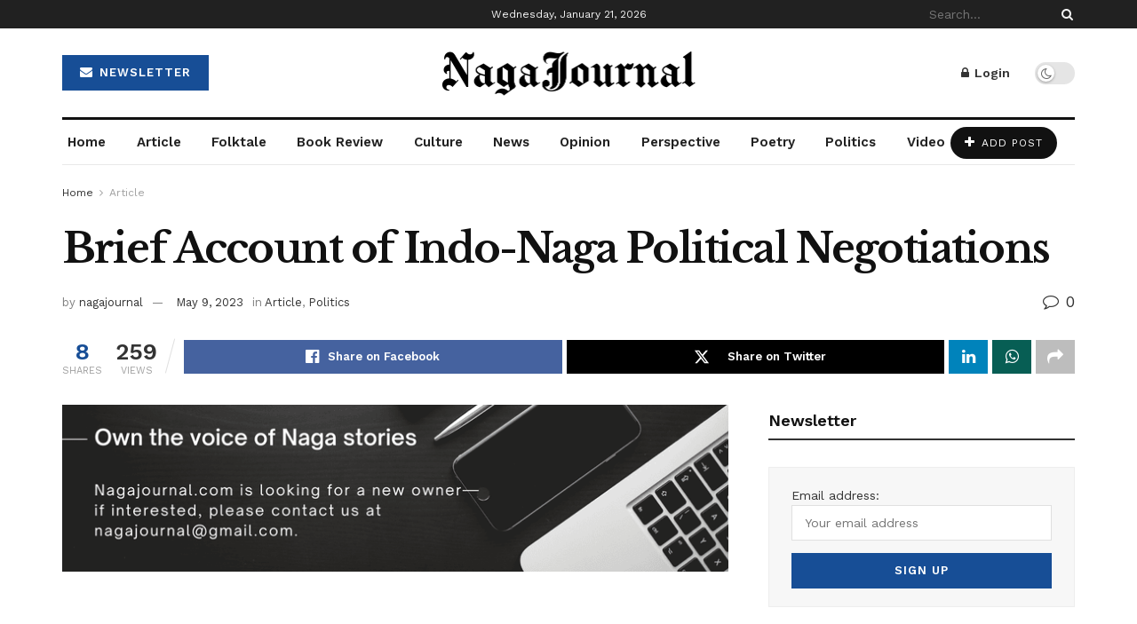

--- FILE ---
content_type: text/html; charset=UTF-8
request_url: https://nagajournal.com/brief-account-of-indo-naga-political-negotiations/
body_size: 32657
content:
<!doctype html>
<!--[if lt IE 7]> <html class="no-js lt-ie9 lt-ie8 lt-ie7" lang="en-US" prefix="og: https://ogp.me/ns#"> <![endif]-->
<!--[if IE 7]>    <html class="no-js lt-ie9 lt-ie8" lang="en-US" prefix="og: https://ogp.me/ns#"> <![endif]-->
<!--[if IE 8]>    <html class="no-js lt-ie9" lang="en-US" prefix="og: https://ogp.me/ns#"> <![endif]-->
<!--[if IE 9]>    <html class="no-js lt-ie10" lang="en-US" prefix="og: https://ogp.me/ns#"> <![endif]-->
<!--[if gt IE 8]><!--> <html class="no-js" lang="en-US" prefix="og: https://ogp.me/ns#"> <!--<![endif]-->
<head>
    <meta http-equiv="Content-Type" content="text/html; charset=UTF-8" />
    <meta name='viewport' content='width=device-width, initial-scale=1, user-scalable=yes' />
    <link rel="profile" href="https://gmpg.org/xfn/11" />
    <link rel="pingback" href="https://nagajournal.com/xmlrpc.php" />
    <meta property="og:type" content="article">
<meta property="og:title" content="Brief Account of Indo-Naga Political Negotiations">
<meta property="og:site_name" content="Nagajournal">
<meta property="og:description" content="By Lt. Gen. (Retd.) Vs. Atem, Member, Collective Leadership, GPRN In the context of the Indo-Naga political negotiations where the">
<meta property="og:url" content="https://nagajournal.com/brief-account-of-indo-naga-political-negotiations/">
<meta property="og:locale" content="en_US">
<meta property="article:published_time" content="2020-03-26T08:55:35+05:30">
<meta property="article:modified_time" content="2023-05-09T21:52:41+05:30">
<meta property="article:author" content="https://facebook.com/nagajournal">
<meta property="article:section" content="Article">
<meta property="article:tag" content="Articles">
<meta property="article:tag" content="Politics">
<meta name="twitter:card" content="summary_large_image">
<meta name="twitter:title" content="Brief Account of Indo-Naga Political Negotiations">
<meta name="twitter:description" content="By Lt. Gen. (Retd.) Vs. Atem, Member, Collective Leadership, GPRN In the context of the Indo-Naga political negotiations where the">
<meta name="twitter:url" content="https://nagajournal.com/brief-account-of-indo-naga-political-negotiations/">
<meta name="twitter:site" content="https://twittter.com/nagajournal">
<script>window._wca = window._wca || [];</script>
			<script type="text/javascript">
			  var jnews_ajax_url = '/?ajax-request=jnews'
			</script>
			<script type="text/javascript">;window.jnews=window.jnews||{},window.jnews.library=window.jnews.library||{},window.jnews.library=function(){"use strict";var e=this;e.win=window,e.doc=document,e.noop=function(){},e.globalBody=e.doc.getElementsByTagName("body")[0],e.globalBody=e.globalBody?e.globalBody:e.doc,e.win.jnewsDataStorage=e.win.jnewsDataStorage||{_storage:new WeakMap,put:function(e,t,n){this._storage.has(e)||this._storage.set(e,new Map),this._storage.get(e).set(t,n)},get:function(e,t){return this._storage.get(e).get(t)},has:function(e,t){return this._storage.has(e)&&this._storage.get(e).has(t)},remove:function(e,t){var n=this._storage.get(e).delete(t);return 0===!this._storage.get(e).size&&this._storage.delete(e),n}},e.windowWidth=function(){return e.win.innerWidth||e.docEl.clientWidth||e.globalBody.clientWidth},e.windowHeight=function(){return e.win.innerHeight||e.docEl.clientHeight||e.globalBody.clientHeight},e.requestAnimationFrame=e.win.requestAnimationFrame||e.win.webkitRequestAnimationFrame||e.win.mozRequestAnimationFrame||e.win.msRequestAnimationFrame||window.oRequestAnimationFrame||function(e){return setTimeout(e,1e3/60)},e.cancelAnimationFrame=e.win.cancelAnimationFrame||e.win.webkitCancelAnimationFrame||e.win.webkitCancelRequestAnimationFrame||e.win.mozCancelAnimationFrame||e.win.msCancelRequestAnimationFrame||e.win.oCancelRequestAnimationFrame||function(e){clearTimeout(e)},e.classListSupport="classList"in document.createElement("_"),e.hasClass=e.classListSupport?function(e,t){return e.classList.contains(t)}:function(e,t){return e.className.indexOf(t)>=0},e.addClass=e.classListSupport?function(t,n){e.hasClass(t,n)||t.classList.add(n)}:function(t,n){e.hasClass(t,n)||(t.className+=" "+n)},e.removeClass=e.classListSupport?function(t,n){e.hasClass(t,n)&&t.classList.remove(n)}:function(t,n){e.hasClass(t,n)&&(t.className=t.className.replace(n,""))},e.objKeys=function(e){var t=[];for(var n in e)Object.prototype.hasOwnProperty.call(e,n)&&t.push(n);return t},e.isObjectSame=function(e,t){var n=!0;return JSON.stringify(e)!==JSON.stringify(t)&&(n=!1),n},e.extend=function(){for(var e,t,n,o=arguments[0]||{},i=1,a=arguments.length;i<a;i++)if(null!==(e=arguments[i]))for(t in e)o!==(n=e[t])&&void 0!==n&&(o[t]=n);return o},e.dataStorage=e.win.jnewsDataStorage,e.isVisible=function(e){return 0!==e.offsetWidth&&0!==e.offsetHeight||e.getBoundingClientRect().length},e.getHeight=function(e){return e.offsetHeight||e.clientHeight||e.getBoundingClientRect().height},e.getWidth=function(e){return e.offsetWidth||e.clientWidth||e.getBoundingClientRect().width},e.supportsPassive=!1;try{var t=Object.defineProperty({},"passive",{get:function(){e.supportsPassive=!0}});"createEvent"in e.doc?e.win.addEventListener("test",null,t):"fireEvent"in e.doc&&e.win.attachEvent("test",null)}catch(e){}e.passiveOption=!!e.supportsPassive&&{passive:!0},e.setStorage=function(e,t){e="jnews-"+e;var n={expired:Math.floor(((new Date).getTime()+432e5)/1e3)};t=Object.assign(n,t);localStorage.setItem(e,JSON.stringify(t))},e.getStorage=function(e){e="jnews-"+e;var t=localStorage.getItem(e);return null!==t&&0<t.length?JSON.parse(localStorage.getItem(e)):{}},e.expiredStorage=function(){var t,n="jnews-";for(var o in localStorage)o.indexOf(n)>-1&&"undefined"!==(t=e.getStorage(o.replace(n,""))).expired&&t.expired<Math.floor((new Date).getTime()/1e3)&&localStorage.removeItem(o)},e.addEvents=function(t,n,o){for(var i in n){var a=["touchstart","touchmove"].indexOf(i)>=0&&!o&&e.passiveOption;"createEvent"in e.doc?t.addEventListener(i,n[i],a):"fireEvent"in e.doc&&t.attachEvent("on"+i,n[i])}},e.removeEvents=function(t,n){for(var o in n)"createEvent"in e.doc?t.removeEventListener(o,n[o]):"fireEvent"in e.doc&&t.detachEvent("on"+o,n[o])},e.triggerEvents=function(t,n,o){var i;o=o||{detail:null};return"createEvent"in e.doc?(!(i=e.doc.createEvent("CustomEvent")||new CustomEvent(n)).initCustomEvent||i.initCustomEvent(n,!0,!1,o),void t.dispatchEvent(i)):"fireEvent"in e.doc?((i=e.doc.createEventObject()).eventType=n,void t.fireEvent("on"+i.eventType,i)):void 0},e.getParents=function(t,n){void 0===n&&(n=e.doc);for(var o=[],i=t.parentNode,a=!1;!a;)if(i){var r=i;r.querySelectorAll(n).length?a=!0:(o.push(r),i=r.parentNode)}else o=[],a=!0;return o},e.forEach=function(e,t,n){for(var o=0,i=e.length;o<i;o++)t.call(n,e[o],o)},e.getText=function(e){return e.innerText||e.textContent},e.setText=function(e,t){var n="object"==typeof t?t.innerText||t.textContent:t;e.innerText&&(e.innerText=n),e.textContent&&(e.textContent=n)},e.httpBuildQuery=function(t){return e.objKeys(t).reduce(function t(n){var o=arguments.length>1&&void 0!==arguments[1]?arguments[1]:null;return function(i,a){var r=n[a];a=encodeURIComponent(a);var s=o?"".concat(o,"[").concat(a,"]"):a;return null==r||"function"==typeof r?(i.push("".concat(s,"=")),i):["number","boolean","string"].includes(typeof r)?(i.push("".concat(s,"=").concat(encodeURIComponent(r))),i):(i.push(e.objKeys(r).reduce(t(r,s),[]).join("&")),i)}}(t),[]).join("&")},e.get=function(t,n,o,i){return o="function"==typeof o?o:e.noop,e.ajax("GET",t,n,o,i)},e.post=function(t,n,o,i){return o="function"==typeof o?o:e.noop,e.ajax("POST",t,n,o,i)},e.ajax=function(t,n,o,i,a){var r=new XMLHttpRequest,s=n,c=e.httpBuildQuery(o);if(t=-1!=["GET","POST"].indexOf(t)?t:"GET",r.open(t,s+("GET"==t?"?"+c:""),!0),"POST"==t&&r.setRequestHeader("Content-type","application/x-www-form-urlencoded"),r.setRequestHeader("X-Requested-With","XMLHttpRequest"),r.onreadystatechange=function(){4===r.readyState&&200<=r.status&&300>r.status&&"function"==typeof i&&i.call(void 0,r.response)},void 0!==a&&!a){return{xhr:r,send:function(){r.send("POST"==t?c:null)}}}return r.send("POST"==t?c:null),{xhr:r}},e.scrollTo=function(t,n,o){function i(e,t,n){this.start=this.position(),this.change=e-this.start,this.currentTime=0,this.increment=20,this.duration=void 0===n?500:n,this.callback=t,this.finish=!1,this.animateScroll()}return Math.easeInOutQuad=function(e,t,n,o){return(e/=o/2)<1?n/2*e*e+t:-n/2*(--e*(e-2)-1)+t},i.prototype.stop=function(){this.finish=!0},i.prototype.move=function(t){e.doc.documentElement.scrollTop=t,e.globalBody.parentNode.scrollTop=t,e.globalBody.scrollTop=t},i.prototype.position=function(){return e.doc.documentElement.scrollTop||e.globalBody.parentNode.scrollTop||e.globalBody.scrollTop},i.prototype.animateScroll=function(){this.currentTime+=this.increment;var t=Math.easeInOutQuad(this.currentTime,this.start,this.change,this.duration);this.move(t),this.currentTime<this.duration&&!this.finish?e.requestAnimationFrame.call(e.win,this.animateScroll.bind(this)):this.callback&&"function"==typeof this.callback&&this.callback()},new i(t,n,o)},e.unwrap=function(t){var n,o=t;e.forEach(t,(function(e,t){n?n+=e:n=e})),o.replaceWith(n)},e.performance={start:function(e){performance.mark(e+"Start")},stop:function(e){performance.mark(e+"End"),performance.measure(e,e+"Start",e+"End")}},e.fps=function(){var t=0,n=0,o=0;!function(){var i=t=0,a=0,r=0,s=document.getElementById("fpsTable"),c=function(t){void 0===document.getElementsByTagName("body")[0]?e.requestAnimationFrame.call(e.win,(function(){c(t)})):document.getElementsByTagName("body")[0].appendChild(t)};null===s&&((s=document.createElement("div")).style.position="fixed",s.style.top="120px",s.style.left="10px",s.style.width="100px",s.style.height="20px",s.style.border="1px solid black",s.style.fontSize="11px",s.style.zIndex="100000",s.style.backgroundColor="white",s.id="fpsTable",c(s));var l=function(){o++,n=Date.now(),(a=(o/(r=(n-t)/1e3)).toPrecision(2))!=i&&(i=a,s.innerHTML=i+"fps"),1<r&&(t=n,o=0),e.requestAnimationFrame.call(e.win,l)};l()}()},e.instr=function(e,t){for(var n=0;n<t.length;n++)if(-1!==e.toLowerCase().indexOf(t[n].toLowerCase()))return!0},e.winLoad=function(t,n){function o(o){if("complete"===e.doc.readyState||"interactive"===e.doc.readyState)return!o||n?setTimeout(t,n||1):t(o),1}o()||e.addEvents(e.win,{load:o})},e.docReady=function(t,n){function o(o){if("complete"===e.doc.readyState||"interactive"===e.doc.readyState)return!o||n?setTimeout(t,n||1):t(o),1}o()||e.addEvents(e.doc,{DOMContentLoaded:o})},e.fireOnce=function(){e.docReady((function(){e.assets=e.assets||[],e.assets.length&&(e.boot(),e.load_assets())}),50)},e.boot=function(){e.length&&e.doc.querySelectorAll("style[media]").forEach((function(e){"not all"==e.getAttribute("media")&&e.removeAttribute("media")}))},e.create_js=function(t,n){var o=e.doc.createElement("script");switch(o.setAttribute("src",t),n){case"defer":o.setAttribute("defer",!0);break;case"async":o.setAttribute("async",!0);break;case"deferasync":o.setAttribute("defer",!0),o.setAttribute("async",!0)}e.globalBody.appendChild(o)},e.load_assets=function(){"object"==typeof e.assets&&e.forEach(e.assets.slice(0),(function(t,n){var o="";t.defer&&(o+="defer"),t.async&&(o+="async"),e.create_js(t.url,o);var i=e.assets.indexOf(t);i>-1&&e.assets.splice(i,1)})),e.assets=jnewsoption.au_scripts=window.jnewsads=[]},e.setCookie=function(e,t,n){var o="";if(n){var i=new Date;i.setTime(i.getTime()+24*n*60*60*1e3),o="; expires="+i.toUTCString()}document.cookie=e+"="+(t||"")+o+"; path=/"},e.getCookie=function(e){for(var t=e+"=",n=document.cookie.split(";"),o=0;o<n.length;o++){for(var i=n[o];" "==i.charAt(0);)i=i.substring(1,i.length);if(0==i.indexOf(t))return i.substring(t.length,i.length)}return null},e.eraseCookie=function(e){document.cookie=e+"=; Path=/; Expires=Thu, 01 Jan 1970 00:00:01 GMT;"},e.docReady((function(){e.globalBody=e.globalBody==e.doc?e.doc.getElementsByTagName("body")[0]:e.globalBody,e.globalBody=e.globalBody?e.globalBody:e.doc})),e.winLoad((function(){e.winLoad((function(){var t=!1;if(void 0!==window.jnewsadmin)if(void 0!==window.file_version_checker){var n=e.objKeys(window.file_version_checker);n.length?n.forEach((function(e){t||"10.0.4"===window.file_version_checker[e]||(t=!0)})):t=!0}else t=!0;t&&(window.jnewsHelper.getMessage(),window.jnewsHelper.getNotice())}),2500)}))},window.jnews.library=new window.jnews.library;</script>
<!-- Search Engine Optimization by Rank Math - https://rankmath.com/ -->
<title>Brief Account of Indo-Naga Political Negotiations - Nagajournal</title>
<meta name="description" content="By Lt. Gen. (Retd.) Vs. Atem, Member, Collective Leadership, GPRN"/>
<meta name="robots" content="index, follow, max-snippet:-1, max-video-preview:-1, max-image-preview:large"/>
<link rel="canonical" href="https://nagajournal.com/brief-account-of-indo-naga-political-negotiations/" />
<meta property="og:locale" content="en_US" />
<meta property="og:type" content="article" />
<meta property="og:title" content="Brief Account of Indo-Naga Political Negotiations - Nagajournal" />
<meta property="og:description" content="By Lt. Gen. (Retd.) Vs. Atem, Member, Collective Leadership, GPRN" />
<meta property="og:url" content="https://nagajournal.com/brief-account-of-indo-naga-political-negotiations/" />
<meta property="og:site_name" content="Nagajournal" />
<meta property="article:author" content="https://facebook.com/nagajournal" />
<meta property="article:tag" content="Articles" />
<meta property="article:tag" content="Politics" />
<meta property="article:section" content="Article" />
<meta property="og:updated_time" content="2023-05-09T21:52:41+05:30" />
<meta property="article:published_time" content="2020-03-26T08:55:35+05:30" />
<meta property="article:modified_time" content="2023-05-09T21:52:41+05:30" />
<meta name="twitter:card" content="summary_large_image" />
<meta name="twitter:title" content="Brief Account of Indo-Naga Political Negotiations - Nagajournal" />
<meta name="twitter:description" content="By Lt. Gen. (Retd.) Vs. Atem, Member, Collective Leadership, GPRN" />
<meta name="twitter:creator" content="@nagajournal" />
<meta name="twitter:label1" content="Written by" />
<meta name="twitter:data1" content="nagajournal" />
<meta name="twitter:label2" content="Time to read" />
<meta name="twitter:data2" content="9 minutes" />
<script type="application/ld+json" class="rank-math-schema">{"@context":"https://schema.org","@graph":[{"@type":["Person","Organization"],"@id":"https://nagajournal.com/#person","name":"Nagajournal"},{"@type":"WebSite","@id":"https://nagajournal.com/#website","url":"https://nagajournal.com","name":"Nagajournal","publisher":{"@id":"https://nagajournal.com/#person"},"inLanguage":"en-US"},{"@type":"WebPage","@id":"https://nagajournal.com/brief-account-of-indo-naga-political-negotiations/#webpage","url":"https://nagajournal.com/brief-account-of-indo-naga-political-negotiations/","name":"Brief Account of Indo-Naga Political Negotiations - Nagajournal","datePublished":"2020-03-26T08:55:35+05:30","dateModified":"2023-05-09T21:52:41+05:30","isPartOf":{"@id":"https://nagajournal.com/#website"},"inLanguage":"en-US"},{"@type":"Person","@id":"https://nagajournal.com/author/nagajournal/","name":"nagajournal","url":"https://nagajournal.com/author/nagajournal/","image":{"@type":"ImageObject","@id":"https://secure.gravatar.com/avatar/c3d86bc03f1c9e202026920430c34497?s=96&amp;d=mm&amp;r=g","url":"https://secure.gravatar.com/avatar/c3d86bc03f1c9e202026920430c34497?s=96&amp;d=mm&amp;r=g","caption":"nagajournal","inLanguage":"en-US"},"sameAs":["https://nagajournal.com","https://facebook.com/nagajournal","https://twitter.com/https://twittter.com/nagajournal"]},{"@type":"BlogPosting","headline":"Brief Account of Indo-Naga Political Negotiations - Nagajournal","datePublished":"2020-03-26T08:55:35+05:30","dateModified":"2023-05-09T21:52:41+05:30","articleSection":"Article, Politics","author":{"@id":"https://nagajournal.com/author/nagajournal/","name":"nagajournal"},"publisher":{"@id":"https://nagajournal.com/#person"},"description":"By Lt. Gen. (Retd.) Vs. Atem, Member, Collective Leadership, GPRN","name":"Brief Account of Indo-Naga Political Negotiations - Nagajournal","@id":"https://nagajournal.com/brief-account-of-indo-naga-political-negotiations/#richSnippet","isPartOf":{"@id":"https://nagajournal.com/brief-account-of-indo-naga-political-negotiations/#webpage"},"inLanguage":"en-US","mainEntityOfPage":{"@id":"https://nagajournal.com/brief-account-of-indo-naga-political-negotiations/#webpage"}}]}</script>
<!-- /Rank Math WordPress SEO plugin -->

<link rel='dns-prefetch' href='//stats.wp.com' />
<link rel='dns-prefetch' href='//www.googletagmanager.com' />
<link rel='dns-prefetch' href='//fonts.googleapis.com' />
<link rel='dns-prefetch' href='//c0.wp.com' />
<link rel='preconnect' href='https://fonts.gstatic.com' />
<link rel="alternate" type="application/rss+xml" title="Nagajournal &raquo; Feed" href="https://nagajournal.com/feed/" />
<link rel="alternate" type="application/rss+xml" title="Nagajournal &raquo; Comments Feed" href="https://nagajournal.com/comments/feed/" />
<link rel="alternate" type="application/rss+xml" title="Nagajournal &raquo; Brief Account of Indo-Naga Political Negotiations Comments Feed" href="https://nagajournal.com/brief-account-of-indo-naga-political-negotiations/feed/" />
<script type="text/javascript">
/* <![CDATA[ */
window._wpemojiSettings = {"baseUrl":"https:\/\/s.w.org\/images\/core\/emoji\/15.0.3\/72x72\/","ext":".png","svgUrl":"https:\/\/s.w.org\/images\/core\/emoji\/15.0.3\/svg\/","svgExt":".svg","source":{"concatemoji":"https:\/\/nagajournal.com\/wp-includes\/js\/wp-emoji-release.min.js?ver=6.6.4"}};
/*! This file is auto-generated */
!function(i,n){var o,s,e;function c(e){try{var t={supportTests:e,timestamp:(new Date).valueOf()};sessionStorage.setItem(o,JSON.stringify(t))}catch(e){}}function p(e,t,n){e.clearRect(0,0,e.canvas.width,e.canvas.height),e.fillText(t,0,0);var t=new Uint32Array(e.getImageData(0,0,e.canvas.width,e.canvas.height).data),r=(e.clearRect(0,0,e.canvas.width,e.canvas.height),e.fillText(n,0,0),new Uint32Array(e.getImageData(0,0,e.canvas.width,e.canvas.height).data));return t.every(function(e,t){return e===r[t]})}function u(e,t,n){switch(t){case"flag":return n(e,"\ud83c\udff3\ufe0f\u200d\u26a7\ufe0f","\ud83c\udff3\ufe0f\u200b\u26a7\ufe0f")?!1:!n(e,"\ud83c\uddfa\ud83c\uddf3","\ud83c\uddfa\u200b\ud83c\uddf3")&&!n(e,"\ud83c\udff4\udb40\udc67\udb40\udc62\udb40\udc65\udb40\udc6e\udb40\udc67\udb40\udc7f","\ud83c\udff4\u200b\udb40\udc67\u200b\udb40\udc62\u200b\udb40\udc65\u200b\udb40\udc6e\u200b\udb40\udc67\u200b\udb40\udc7f");case"emoji":return!n(e,"\ud83d\udc26\u200d\u2b1b","\ud83d\udc26\u200b\u2b1b")}return!1}function f(e,t,n){var r="undefined"!=typeof WorkerGlobalScope&&self instanceof WorkerGlobalScope?new OffscreenCanvas(300,150):i.createElement("canvas"),a=r.getContext("2d",{willReadFrequently:!0}),o=(a.textBaseline="top",a.font="600 32px Arial",{});return e.forEach(function(e){o[e]=t(a,e,n)}),o}function t(e){var t=i.createElement("script");t.src=e,t.defer=!0,i.head.appendChild(t)}"undefined"!=typeof Promise&&(o="wpEmojiSettingsSupports",s=["flag","emoji"],n.supports={everything:!0,everythingExceptFlag:!0},e=new Promise(function(e){i.addEventListener("DOMContentLoaded",e,{once:!0})}),new Promise(function(t){var n=function(){try{var e=JSON.parse(sessionStorage.getItem(o));if("object"==typeof e&&"number"==typeof e.timestamp&&(new Date).valueOf()<e.timestamp+604800&&"object"==typeof e.supportTests)return e.supportTests}catch(e){}return null}();if(!n){if("undefined"!=typeof Worker&&"undefined"!=typeof OffscreenCanvas&&"undefined"!=typeof URL&&URL.createObjectURL&&"undefined"!=typeof Blob)try{var e="postMessage("+f.toString()+"("+[JSON.stringify(s),u.toString(),p.toString()].join(",")+"));",r=new Blob([e],{type:"text/javascript"}),a=new Worker(URL.createObjectURL(r),{name:"wpTestEmojiSupports"});return void(a.onmessage=function(e){c(n=e.data),a.terminate(),t(n)})}catch(e){}c(n=f(s,u,p))}t(n)}).then(function(e){for(var t in e)n.supports[t]=e[t],n.supports.everything=n.supports.everything&&n.supports[t],"flag"!==t&&(n.supports.everythingExceptFlag=n.supports.everythingExceptFlag&&n.supports[t]);n.supports.everythingExceptFlag=n.supports.everythingExceptFlag&&!n.supports.flag,n.DOMReady=!1,n.readyCallback=function(){n.DOMReady=!0}}).then(function(){return e}).then(function(){var e;n.supports.everything||(n.readyCallback(),(e=n.source||{}).concatemoji?t(e.concatemoji):e.wpemoji&&e.twemoji&&(t(e.twemoji),t(e.wpemoji)))}))}((window,document),window._wpemojiSettings);
/* ]]> */
</script>
<style id='wp-emoji-styles-inline-css' type='text/css'>

	img.wp-smiley, img.emoji {
		display: inline !important;
		border: none !important;
		box-shadow: none !important;
		height: 1em !important;
		width: 1em !important;
		margin: 0 0.07em !important;
		vertical-align: -0.1em !important;
		background: none !important;
		padding: 0 !important;
	}
</style>
<link rel='stylesheet' id='wp-block-library-css' href='https://c0.wp.com/c/6.6.4/wp-includes/css/dist/block-library/style.min.css' type='text/css' media='all' />
<link rel='stylesheet' id='mediaelement-css' href='https://c0.wp.com/c/6.6.4/wp-includes/js/mediaelement/mediaelementplayer-legacy.min.css' type='text/css' media='all' />
<link rel='stylesheet' id='wp-mediaelement-css' href='https://c0.wp.com/c/6.6.4/wp-includes/js/mediaelement/wp-mediaelement.min.css' type='text/css' media='all' />
<style id='jetpack-sharing-buttons-style-inline-css' type='text/css'>
.jetpack-sharing-buttons__services-list{display:flex;flex-direction:row;flex-wrap:wrap;gap:0;list-style-type:none;margin:5px;padding:0}.jetpack-sharing-buttons__services-list.has-small-icon-size{font-size:12px}.jetpack-sharing-buttons__services-list.has-normal-icon-size{font-size:16px}.jetpack-sharing-buttons__services-list.has-large-icon-size{font-size:24px}.jetpack-sharing-buttons__services-list.has-huge-icon-size{font-size:36px}@media print{.jetpack-sharing-buttons__services-list{display:none!important}}.editor-styles-wrapper .wp-block-jetpack-sharing-buttons{gap:0;padding-inline-start:0}ul.jetpack-sharing-buttons__services-list.has-background{padding:1.25em 2.375em}
</style>
<link rel='stylesheet' id='quads-style-css-css' href='https://nagajournal.com/wp-content/plugins/quick-adsense-reloaded/includes/gutenberg/dist/blocks.style.build.css?ver=2.0.92' type='text/css' media='all' />
<style id='classic-theme-styles-inline-css' type='text/css'>
/*! This file is auto-generated */
.wp-block-button__link{color:#fff;background-color:#32373c;border-radius:9999px;box-shadow:none;text-decoration:none;padding:calc(.667em + 2px) calc(1.333em + 2px);font-size:1.125em}.wp-block-file__button{background:#32373c;color:#fff;text-decoration:none}
</style>
<style id='global-styles-inline-css' type='text/css'>
:root{--wp--preset--aspect-ratio--square: 1;--wp--preset--aspect-ratio--4-3: 4/3;--wp--preset--aspect-ratio--3-4: 3/4;--wp--preset--aspect-ratio--3-2: 3/2;--wp--preset--aspect-ratio--2-3: 2/3;--wp--preset--aspect-ratio--16-9: 16/9;--wp--preset--aspect-ratio--9-16: 9/16;--wp--preset--color--black: #000000;--wp--preset--color--cyan-bluish-gray: #abb8c3;--wp--preset--color--white: #ffffff;--wp--preset--color--pale-pink: #f78da7;--wp--preset--color--vivid-red: #cf2e2e;--wp--preset--color--luminous-vivid-orange: #ff6900;--wp--preset--color--luminous-vivid-amber: #fcb900;--wp--preset--color--light-green-cyan: #7bdcb5;--wp--preset--color--vivid-green-cyan: #00d084;--wp--preset--color--pale-cyan-blue: #8ed1fc;--wp--preset--color--vivid-cyan-blue: #0693e3;--wp--preset--color--vivid-purple: #9b51e0;--wp--preset--gradient--vivid-cyan-blue-to-vivid-purple: linear-gradient(135deg,rgba(6,147,227,1) 0%,rgb(155,81,224) 100%);--wp--preset--gradient--light-green-cyan-to-vivid-green-cyan: linear-gradient(135deg,rgb(122,220,180) 0%,rgb(0,208,130) 100%);--wp--preset--gradient--luminous-vivid-amber-to-luminous-vivid-orange: linear-gradient(135deg,rgba(252,185,0,1) 0%,rgba(255,105,0,1) 100%);--wp--preset--gradient--luminous-vivid-orange-to-vivid-red: linear-gradient(135deg,rgba(255,105,0,1) 0%,rgb(207,46,46) 100%);--wp--preset--gradient--very-light-gray-to-cyan-bluish-gray: linear-gradient(135deg,rgb(238,238,238) 0%,rgb(169,184,195) 100%);--wp--preset--gradient--cool-to-warm-spectrum: linear-gradient(135deg,rgb(74,234,220) 0%,rgb(151,120,209) 20%,rgb(207,42,186) 40%,rgb(238,44,130) 60%,rgb(251,105,98) 80%,rgb(254,248,76) 100%);--wp--preset--gradient--blush-light-purple: linear-gradient(135deg,rgb(255,206,236) 0%,rgb(152,150,240) 100%);--wp--preset--gradient--blush-bordeaux: linear-gradient(135deg,rgb(254,205,165) 0%,rgb(254,45,45) 50%,rgb(107,0,62) 100%);--wp--preset--gradient--luminous-dusk: linear-gradient(135deg,rgb(255,203,112) 0%,rgb(199,81,192) 50%,rgb(65,88,208) 100%);--wp--preset--gradient--pale-ocean: linear-gradient(135deg,rgb(255,245,203) 0%,rgb(182,227,212) 50%,rgb(51,167,181) 100%);--wp--preset--gradient--electric-grass: linear-gradient(135deg,rgb(202,248,128) 0%,rgb(113,206,126) 100%);--wp--preset--gradient--midnight: linear-gradient(135deg,rgb(2,3,129) 0%,rgb(40,116,252) 100%);--wp--preset--font-size--small: 13px;--wp--preset--font-size--medium: 20px;--wp--preset--font-size--large: 36px;--wp--preset--font-size--x-large: 42px;--wp--preset--font-family--inter: "Inter", sans-serif;--wp--preset--font-family--cardo: Cardo;--wp--preset--spacing--20: 0.44rem;--wp--preset--spacing--30: 0.67rem;--wp--preset--spacing--40: 1rem;--wp--preset--spacing--50: 1.5rem;--wp--preset--spacing--60: 2.25rem;--wp--preset--spacing--70: 3.38rem;--wp--preset--spacing--80: 5.06rem;--wp--preset--shadow--natural: 6px 6px 9px rgba(0, 0, 0, 0.2);--wp--preset--shadow--deep: 12px 12px 50px rgba(0, 0, 0, 0.4);--wp--preset--shadow--sharp: 6px 6px 0px rgba(0, 0, 0, 0.2);--wp--preset--shadow--outlined: 6px 6px 0px -3px rgba(255, 255, 255, 1), 6px 6px rgba(0, 0, 0, 1);--wp--preset--shadow--crisp: 6px 6px 0px rgba(0, 0, 0, 1);}:where(.is-layout-flex){gap: 0.5em;}:where(.is-layout-grid){gap: 0.5em;}body .is-layout-flex{display: flex;}.is-layout-flex{flex-wrap: wrap;align-items: center;}.is-layout-flex > :is(*, div){margin: 0;}body .is-layout-grid{display: grid;}.is-layout-grid > :is(*, div){margin: 0;}:where(.wp-block-columns.is-layout-flex){gap: 2em;}:where(.wp-block-columns.is-layout-grid){gap: 2em;}:where(.wp-block-post-template.is-layout-flex){gap: 1.25em;}:where(.wp-block-post-template.is-layout-grid){gap: 1.25em;}.has-black-color{color: var(--wp--preset--color--black) !important;}.has-cyan-bluish-gray-color{color: var(--wp--preset--color--cyan-bluish-gray) !important;}.has-white-color{color: var(--wp--preset--color--white) !important;}.has-pale-pink-color{color: var(--wp--preset--color--pale-pink) !important;}.has-vivid-red-color{color: var(--wp--preset--color--vivid-red) !important;}.has-luminous-vivid-orange-color{color: var(--wp--preset--color--luminous-vivid-orange) !important;}.has-luminous-vivid-amber-color{color: var(--wp--preset--color--luminous-vivid-amber) !important;}.has-light-green-cyan-color{color: var(--wp--preset--color--light-green-cyan) !important;}.has-vivid-green-cyan-color{color: var(--wp--preset--color--vivid-green-cyan) !important;}.has-pale-cyan-blue-color{color: var(--wp--preset--color--pale-cyan-blue) !important;}.has-vivid-cyan-blue-color{color: var(--wp--preset--color--vivid-cyan-blue) !important;}.has-vivid-purple-color{color: var(--wp--preset--color--vivid-purple) !important;}.has-black-background-color{background-color: var(--wp--preset--color--black) !important;}.has-cyan-bluish-gray-background-color{background-color: var(--wp--preset--color--cyan-bluish-gray) !important;}.has-white-background-color{background-color: var(--wp--preset--color--white) !important;}.has-pale-pink-background-color{background-color: var(--wp--preset--color--pale-pink) !important;}.has-vivid-red-background-color{background-color: var(--wp--preset--color--vivid-red) !important;}.has-luminous-vivid-orange-background-color{background-color: var(--wp--preset--color--luminous-vivid-orange) !important;}.has-luminous-vivid-amber-background-color{background-color: var(--wp--preset--color--luminous-vivid-amber) !important;}.has-light-green-cyan-background-color{background-color: var(--wp--preset--color--light-green-cyan) !important;}.has-vivid-green-cyan-background-color{background-color: var(--wp--preset--color--vivid-green-cyan) !important;}.has-pale-cyan-blue-background-color{background-color: var(--wp--preset--color--pale-cyan-blue) !important;}.has-vivid-cyan-blue-background-color{background-color: var(--wp--preset--color--vivid-cyan-blue) !important;}.has-vivid-purple-background-color{background-color: var(--wp--preset--color--vivid-purple) !important;}.has-black-border-color{border-color: var(--wp--preset--color--black) !important;}.has-cyan-bluish-gray-border-color{border-color: var(--wp--preset--color--cyan-bluish-gray) !important;}.has-white-border-color{border-color: var(--wp--preset--color--white) !important;}.has-pale-pink-border-color{border-color: var(--wp--preset--color--pale-pink) !important;}.has-vivid-red-border-color{border-color: var(--wp--preset--color--vivid-red) !important;}.has-luminous-vivid-orange-border-color{border-color: var(--wp--preset--color--luminous-vivid-orange) !important;}.has-luminous-vivid-amber-border-color{border-color: var(--wp--preset--color--luminous-vivid-amber) !important;}.has-light-green-cyan-border-color{border-color: var(--wp--preset--color--light-green-cyan) !important;}.has-vivid-green-cyan-border-color{border-color: var(--wp--preset--color--vivid-green-cyan) !important;}.has-pale-cyan-blue-border-color{border-color: var(--wp--preset--color--pale-cyan-blue) !important;}.has-vivid-cyan-blue-border-color{border-color: var(--wp--preset--color--vivid-cyan-blue) !important;}.has-vivid-purple-border-color{border-color: var(--wp--preset--color--vivid-purple) !important;}.has-vivid-cyan-blue-to-vivid-purple-gradient-background{background: var(--wp--preset--gradient--vivid-cyan-blue-to-vivid-purple) !important;}.has-light-green-cyan-to-vivid-green-cyan-gradient-background{background: var(--wp--preset--gradient--light-green-cyan-to-vivid-green-cyan) !important;}.has-luminous-vivid-amber-to-luminous-vivid-orange-gradient-background{background: var(--wp--preset--gradient--luminous-vivid-amber-to-luminous-vivid-orange) !important;}.has-luminous-vivid-orange-to-vivid-red-gradient-background{background: var(--wp--preset--gradient--luminous-vivid-orange-to-vivid-red) !important;}.has-very-light-gray-to-cyan-bluish-gray-gradient-background{background: var(--wp--preset--gradient--very-light-gray-to-cyan-bluish-gray) !important;}.has-cool-to-warm-spectrum-gradient-background{background: var(--wp--preset--gradient--cool-to-warm-spectrum) !important;}.has-blush-light-purple-gradient-background{background: var(--wp--preset--gradient--blush-light-purple) !important;}.has-blush-bordeaux-gradient-background{background: var(--wp--preset--gradient--blush-bordeaux) !important;}.has-luminous-dusk-gradient-background{background: var(--wp--preset--gradient--luminous-dusk) !important;}.has-pale-ocean-gradient-background{background: var(--wp--preset--gradient--pale-ocean) !important;}.has-electric-grass-gradient-background{background: var(--wp--preset--gradient--electric-grass) !important;}.has-midnight-gradient-background{background: var(--wp--preset--gradient--midnight) !important;}.has-small-font-size{font-size: var(--wp--preset--font-size--small) !important;}.has-medium-font-size{font-size: var(--wp--preset--font-size--medium) !important;}.has-large-font-size{font-size: var(--wp--preset--font-size--large) !important;}.has-x-large-font-size{font-size: var(--wp--preset--font-size--x-large) !important;}
:where(.wp-block-post-template.is-layout-flex){gap: 1.25em;}:where(.wp-block-post-template.is-layout-grid){gap: 1.25em;}
:where(.wp-block-columns.is-layout-flex){gap: 2em;}:where(.wp-block-columns.is-layout-grid){gap: 2em;}
:root :where(.wp-block-pullquote){font-size: 1.5em;line-height: 1.6;}
</style>
<link rel='stylesheet' id='jnews-subscribe-css' href='https://nagajournal.com/wp-content/plugins/jnews-subscribe-to-download/assets/css/plugin.css?ver=11.0.1' type='text/css' media='all' />
<link rel='stylesheet' id='woocommerce-layout-css' href='https://c0.wp.com/p/woocommerce/9.3.5/assets/css/woocommerce-layout.css' type='text/css' media='all' />
<style id='woocommerce-layout-inline-css' type='text/css'>

	.infinite-scroll .woocommerce-pagination {
		display: none;
	}
</style>
<link rel='stylesheet' id='woocommerce-smallscreen-css' href='https://c0.wp.com/p/woocommerce/9.3.5/assets/css/woocommerce-smallscreen.css' type='text/css' media='only screen and (max-width: 768px)' />
<link rel='stylesheet' id='woocommerce-general-css' href='https://c0.wp.com/p/woocommerce/9.3.5/assets/css/woocommerce.css' type='text/css' media='all' />
<style id='woocommerce-inline-inline-css' type='text/css'>
.woocommerce form .form-row .required { visibility: visible; }
</style>
<link rel='stylesheet' id='jnews-parent-style-css' href='https://nagajournal.com/wp-content/themes/jnews/style.css?ver=6.6.4' type='text/css' media='all' />
<link rel='stylesheet' id='elementor-frontend-css' href='https://nagajournal.com/wp-content/plugins/elementor/assets/css/frontend.min.css?ver=3.31.2' type='text/css' media='all' />
<link rel='stylesheet' id='graphina_chart-css-css' href='https://nagajournal.com/wp-content/plugins/graphina-elementor-charts-and-graphs/assets/css/graphina-chart.css?ver=3.1.4' type='text/css' media='all' />
<link rel='stylesheet' id='jeg_customizer_font-css' href='//fonts.googleapis.com/css?family=Work+Sans%3Aregular%2C600%7CLibre+Baskerville%3Aregular%2Citalic%2C700&#038;display=swap&#038;ver=1.3.0' type='text/css' media='all' />
<link rel='stylesheet' id='jnews-pay-writer-icon-css' href='https://nagajournal.com/wp-content/plugins/jnews-pay-writer/assets/css/icon.css?ver=11.6.0' type='text/css' media='all' />
<link rel='stylesheet' id='jnews-pay-writer-css' href='https://nagajournal.com/wp-content/plugins/jnews-pay-writer/assets/css/frontend.css?ver=11.6.0' type='text/css' media='all' />
<link rel='stylesheet' id='jnews-pay-writer-darkmode-css' href='https://nagajournal.com/wp-content/plugins/jnews-pay-writer/assets/css/darkmode.css?ver=11.6.0' type='text/css' media='all' />
<link rel='stylesheet' id='jnews-frontend-css' href='https://nagajournal.com/wp-content/themes/jnews/assets/dist/frontend.min.css?ver=1.0.0' type='text/css' media='all' />
<link rel='stylesheet' id='jnews-elementor-css' href='https://nagajournal.com/wp-content/themes/jnews/assets/css/elementor-frontend.css?ver=1.0.0' type='text/css' media='all' />
<link rel='stylesheet' id='jnews-style-css' href='https://nagajournal.com/wp-content/themes/jnews-child/style.css?ver=1.0.0' type='text/css' media='all' />
<link rel='stylesheet' id='jnews-darkmode-css' href='https://nagajournal.com/wp-content/themes/jnews/assets/css/darkmode.css?ver=1.0.0' type='text/css' media='all' />
<link rel='stylesheet' id='jnews-scheme-css' href='https://nagajournal.com/wp-content/uploads/jnews/scheme.css?ver=1757931607' type='text/css' media='all' />
<link rel='stylesheet' id='jnews-paywall-css' href='https://nagajournal.com/wp-content/plugins/jnews-paywall/assets/css/jpw-frontend.css?ver=11.6.1' type='text/css' media='all' />
<link rel='stylesheet' id='jnews-select-share-css' href='https://nagajournal.com/wp-content/plugins/jnews-social-share/assets/css/plugin.css' type='text/css' media='all' />
<link rel='stylesheet' id='jnews-frontend-submit-css' href='https://nagajournal.com/wp-content/plugins/jnews-frontend-submit/assets/css/plugin.css?ver=11.0.3' type='text/css' media='all' />
<style id='quads-styles-inline-css' type='text/css'>

    .quads-location ins.adsbygoogle {
        background: transparent !important;
    }.quads-location .quads_rotator_img{ opacity:1 !important;}
    .quads.quads_ad_container { display: grid; grid-template-columns: auto; grid-gap: 10px; padding: 10px; }
    .grid_image{animation: fadeIn 0.5s;-webkit-animation: fadeIn 0.5s;-moz-animation: fadeIn 0.5s;
        -o-animation: fadeIn 0.5s;-ms-animation: fadeIn 0.5s;}
    .quads-ad-label { font-size: 12px; text-align: center; color: #333;}
    .quads_click_impression { display: none;} .quads-location, .quads-ads-space{max-width:100%;} @media only screen and (max-width: 480px) { .quads-ads-space, .penci-builder-element .quads-ads-space{max-width:340px;}}
</style>
<script type="text/javascript" src="https://c0.wp.com/c/6.6.4/wp-includes/js/jquery/jquery.min.js" id="jquery-core-js"></script>
<script type="text/javascript" src="https://c0.wp.com/c/6.6.4/wp-includes/js/jquery/jquery-migrate.min.js" id="jquery-migrate-js"></script>
<script type="text/javascript" src="https://c0.wp.com/p/woocommerce/9.3.5/assets/js/jquery-blockui/jquery.blockUI.min.js" id="jquery-blockui-js" defer="defer" data-wp-strategy="defer"></script>
<script type="text/javascript" id="wc-add-to-cart-js-extra">
/* <![CDATA[ */
var wc_add_to_cart_params = {"ajax_url":"\/wp-admin\/admin-ajax.php","wc_ajax_url":"\/?wc-ajax=%%endpoint%%","i18n_view_cart":"View cart","cart_url":"https:\/\/nagajournal.com\/cart\/","is_cart":"","cart_redirect_after_add":"no"};
/* ]]> */
</script>
<script type="text/javascript" src="https://c0.wp.com/p/woocommerce/9.3.5/assets/js/frontend/add-to-cart.min.js" id="wc-add-to-cart-js" defer="defer" data-wp-strategy="defer"></script>
<script type="text/javascript" src="https://c0.wp.com/p/woocommerce/9.3.5/assets/js/js-cookie/js.cookie.min.js" id="js-cookie-js" defer="defer" data-wp-strategy="defer"></script>
<script type="text/javascript" id="woocommerce-js-extra">
/* <![CDATA[ */
var woocommerce_params = {"ajax_url":"\/wp-admin\/admin-ajax.php","wc_ajax_url":"\/?wc-ajax=%%endpoint%%"};
/* ]]> */
</script>
<script type="text/javascript" src="https://c0.wp.com/p/woocommerce/9.3.5/assets/js/frontend/woocommerce.min.js" id="woocommerce-js" defer="defer" data-wp-strategy="defer"></script>
<script type="text/javascript" id="quads_ads_front-js-extra">
/* <![CDATA[ */
var quads_analytics = {"ajax_url":"https:\/\/nagajournal.com\/wp-admin\/admin-ajax.php","quads_front_nonce":"0629927d27"};
/* ]]> */
</script>
<script type="text/javascript" src="https://nagajournal.com/wp-content/plugins/quick-adsense-reloaded/assets/js/performance_tracking.min.js?ver=2.0.92" id="quads_ads_front-js"></script>
<script type="text/javascript" src="https://stats.wp.com/s-202604.js" id="woocommerce-analytics-js" defer="defer" data-wp-strategy="defer"></script>
<script type="text/javascript" src="https://www.googletagmanager.com/gtag/js?id=G-W9D31825RL" id="jnews-google-tag-manager-js" defer></script>
<script type="text/javascript" id="jnews-google-tag-manager-js-after">
/* <![CDATA[ */
				window.addEventListener('DOMContentLoaded', function() {
					(function() {
						window.dataLayer = window.dataLayer || [];
						function gtag(){dataLayer.push(arguments);}
						gtag('js', new Date());
						gtag('config', 'G-W9D31825RL');
					})();
				});
				
/* ]]> */
</script>
<link rel="https://api.w.org/" href="https://nagajournal.com/wp-json/" /><link rel="alternate" title="JSON" type="application/json" href="https://nagajournal.com/wp-json/wp/v2/posts/840" /><link rel="EditURI" type="application/rsd+xml" title="RSD" href="https://nagajournal.com/xmlrpc.php?rsd" />
<meta name="generator" content="WordPress 6.6.4" />
<link rel='shortlink' href='https://nagajournal.com/?p=840' />
<link rel="alternate" title="oEmbed (JSON)" type="application/json+oembed" href="https://nagajournal.com/wp-json/oembed/1.0/embed?url=https%3A%2F%2Fnagajournal.com%2Fbrief-account-of-indo-naga-political-negotiations%2F" />
<link rel="alternate" title="oEmbed (XML)" type="text/xml+oembed" href="https://nagajournal.com/wp-json/oembed/1.0/embed?url=https%3A%2F%2Fnagajournal.com%2Fbrief-account-of-indo-naga-political-negotiations%2F&#038;format=xml" />
	<style>img#wpstats{display:none}</style>
		<script src="//pagead2.googlesyndication.com/pagead/js/adsbygoogle.js"></script><script>document.cookie = 'quads_browser_width='+screen.width;</script>	<noscript><style>.woocommerce-product-gallery{ opacity: 1 !important; }</style></noscript>
	<meta name="generator" content="Elementor 3.31.2; features: additional_custom_breakpoints, e_element_cache; settings: css_print_method-external, google_font-enabled, font_display-swap">
			<style>
				.e-con.e-parent:nth-of-type(n+4):not(.e-lazyloaded):not(.e-no-lazyload),
				.e-con.e-parent:nth-of-type(n+4):not(.e-lazyloaded):not(.e-no-lazyload) * {
					background-image: none !important;
				}
				@media screen and (max-height: 1024px) {
					.e-con.e-parent:nth-of-type(n+3):not(.e-lazyloaded):not(.e-no-lazyload),
					.e-con.e-parent:nth-of-type(n+3):not(.e-lazyloaded):not(.e-no-lazyload) * {
						background-image: none !important;
					}
				}
				@media screen and (max-height: 640px) {
					.e-con.e-parent:nth-of-type(n+2):not(.e-lazyloaded):not(.e-no-lazyload),
					.e-con.e-parent:nth-of-type(n+2):not(.e-lazyloaded):not(.e-no-lazyload) * {
						background-image: none !important;
					}
				}
			</style>
			<style id='wp-fonts-local' type='text/css'>
@font-face{font-family:Inter;font-style:normal;font-weight:300 900;font-display:fallback;src:url('https://nagajournal.com/wp-content/plugins/woocommerce/assets/fonts/Inter-VariableFont_slnt,wght.woff2') format('woff2');font-stretch:normal;}
@font-face{font-family:Cardo;font-style:normal;font-weight:400;font-display:fallback;src:url('https://nagajournal.com/wp-content/plugins/woocommerce/assets/fonts/cardo_normal_400.woff2') format('woff2');}
</style>
<script type='application/ld+json'>{"@context":"http:\/\/schema.org","@type":"Organization","@id":"https:\/\/nagajournal.com\/#organization","url":"https:\/\/nagajournal.com\/","name":"","logo":{"@type":"ImageObject","url":""},"sameAs":["https:\/\/www.facebook.com\/jegtheme\/","https:\/\/twitter.com\/jegtheme","#","#"]}</script>
<script type='application/ld+json'>{"@context":"http:\/\/schema.org","@type":"WebSite","@id":"https:\/\/nagajournal.com\/#website","url":"https:\/\/nagajournal.com\/","name":"","potentialAction":{"@type":"SearchAction","target":"https:\/\/nagajournal.com\/?s={search_term_string}","query-input":"required name=search_term_string"}}</script>
<link rel="icon" href="https://nagajournal.com/wp-content/uploads/2023/05/cropped-NJ-32x32.jpg" sizes="32x32" />
<link rel="icon" href="https://nagajournal.com/wp-content/uploads/2023/05/cropped-NJ-192x192.jpg" sizes="192x192" />
<link rel="apple-touch-icon" href="https://nagajournal.com/wp-content/uploads/2023/05/cropped-NJ-180x180.jpg" />
<meta name="msapplication-TileImage" content="https://nagajournal.com/wp-content/uploads/2023/05/cropped-NJ-270x270.jpg" />
<script></script><style id="jeg_dynamic_css" type="text/css" data-type="jeg_custom-css">body { --j-body-color : #333333; --j-accent-color : #174e96; --j-alt-color : #174259; --j-heading-color : #111111; } body,.jeg_newsfeed_list .tns-outer .tns-controls button,.jeg_filter_button,.owl-carousel .owl-nav div,.jeg_readmore,.jeg_hero_style_7 .jeg_post_meta a,.widget_calendar thead th,.widget_calendar tfoot a,.jeg_socialcounter a,.entry-header .jeg_meta_like a,.entry-header .jeg_meta_comment a,.entry-header .jeg_meta_donation a,.entry-header .jeg_meta_bookmark a,.entry-content tbody tr:hover,.entry-content th,.jeg_splitpost_nav li:hover a,#breadcrumbs a,.jeg_author_socials a:hover,.jeg_footer_content a,.jeg_footer_bottom a,.jeg_cartcontent,.woocommerce .woocommerce-breadcrumb a { color : #333333; } a, .jeg_menu_style_5>li>a:hover, .jeg_menu_style_5>li.sfHover>a, .jeg_menu_style_5>li.current-menu-item>a, .jeg_menu_style_5>li.current-menu-ancestor>a, .jeg_navbar .jeg_menu:not(.jeg_main_menu)>li>a:hover, .jeg_midbar .jeg_menu:not(.jeg_main_menu)>li>a:hover, .jeg_side_tabs li.active, .jeg_block_heading_5 strong, .jeg_block_heading_6 strong, .jeg_block_heading_7 strong, .jeg_block_heading_8 strong, .jeg_subcat_list li a:hover, .jeg_subcat_list li button:hover, .jeg_pl_lg_7 .jeg_thumb .jeg_post_category a, .jeg_pl_xs_2:before, .jeg_pl_xs_4 .jeg_postblock_content:before, .jeg_postblock .jeg_post_title a:hover, .jeg_hero_style_6 .jeg_post_title a:hover, .jeg_sidefeed .jeg_pl_xs_3 .jeg_post_title a:hover, .widget_jnews_popular .jeg_post_title a:hover, .jeg_meta_author a, .widget_archive li a:hover, .widget_pages li a:hover, .widget_meta li a:hover, .widget_recent_entries li a:hover, .widget_rss li a:hover, .widget_rss cite, .widget_categories li a:hover, .widget_categories li.current-cat>a, #breadcrumbs a:hover, .jeg_share_count .counts, .commentlist .bypostauthor>.comment-body>.comment-author>.fn, span.required, .jeg_review_title, .bestprice .price, .authorlink a:hover, .jeg_vertical_playlist .jeg_video_playlist_play_icon, .jeg_vertical_playlist .jeg_video_playlist_item.active .jeg_video_playlist_thumbnail:before, .jeg_horizontal_playlist .jeg_video_playlist_play, .woocommerce li.product .pricegroup .button, .widget_display_forums li a:hover, .widget_display_topics li:before, .widget_display_replies li:before, .widget_display_views li:before, .bbp-breadcrumb a:hover, .jeg_mobile_menu li.sfHover>a, .jeg_mobile_menu li a:hover, .split-template-6 .pagenum, .jeg_mobile_menu_style_5>li>a:hover, .jeg_mobile_menu_style_5>li.sfHover>a, .jeg_mobile_menu_style_5>li.current-menu-item>a, .jeg_mobile_menu_style_5>li.current-menu-ancestor>a, .jeg_mobile_menu.jeg_menu_dropdown li.open > div > a { color : #174e96; } .jeg_menu_style_1>li>a:before, .jeg_menu_style_2>li>a:before, .jeg_menu_style_3>li>a:before, .jeg_side_toggle, .jeg_slide_caption .jeg_post_category a, .jeg_slider_type_1_wrapper .tns-controls button.tns-next, .jeg_block_heading_1 .jeg_block_title span, .jeg_block_heading_2 .jeg_block_title span, .jeg_block_heading_3, .jeg_block_heading_4 .jeg_block_title span, .jeg_block_heading_6:after, .jeg_pl_lg_box .jeg_post_category a, .jeg_pl_md_box .jeg_post_category a, .jeg_readmore:hover, .jeg_thumb .jeg_post_category a, .jeg_block_loadmore a:hover, .jeg_postblock.alt .jeg_block_loadmore a:hover, .jeg_block_loadmore a.active, .jeg_postblock_carousel_2 .jeg_post_category a, .jeg_heroblock .jeg_post_category a, .jeg_pagenav_1 .page_number.active, .jeg_pagenav_1 .page_number.active:hover, input[type="submit"], .btn, .button, .widget_tag_cloud a:hover, .popularpost_item:hover .jeg_post_title a:before, .jeg_splitpost_4 .page_nav, .jeg_splitpost_5 .page_nav, .jeg_post_via a:hover, .jeg_post_source a:hover, .jeg_post_tags a:hover, .comment-reply-title small a:before, .comment-reply-title small a:after, .jeg_storelist .productlink, .authorlink li.active a:before, .jeg_footer.dark .socials_widget:not(.nobg) a:hover .fa, div.jeg_breakingnews_title, .jeg_overlay_slider_bottom_wrapper .tns-controls button, .jeg_overlay_slider_bottom_wrapper .tns-controls button:hover, .jeg_vertical_playlist .jeg_video_playlist_current, .woocommerce span.onsale, .woocommerce #respond input#submit:hover, .woocommerce a.button:hover, .woocommerce button.button:hover, .woocommerce input.button:hover, .woocommerce #respond input#submit.alt, .woocommerce a.button.alt, .woocommerce button.button.alt, .woocommerce input.button.alt, .jeg_popup_post .caption, .jeg_footer.dark input[type="submit"], .jeg_footer.dark .btn, .jeg_footer.dark .button, .footer_widget.widget_tag_cloud a:hover, .jeg_inner_content .content-inner .jeg_post_category a:hover, #buddypress .standard-form button, #buddypress a.button, #buddypress input[type="submit"], #buddypress input[type="button"], #buddypress input[type="reset"], #buddypress ul.button-nav li a, #buddypress .generic-button a, #buddypress .generic-button button, #buddypress .comment-reply-link, #buddypress a.bp-title-button, #buddypress.buddypress-wrap .members-list li .user-update .activity-read-more a, div#buddypress .standard-form button:hover, div#buddypress a.button:hover, div#buddypress input[type="submit"]:hover, div#buddypress input[type="button"]:hover, div#buddypress input[type="reset"]:hover, div#buddypress ul.button-nav li a:hover, div#buddypress .generic-button a:hover, div#buddypress .generic-button button:hover, div#buddypress .comment-reply-link:hover, div#buddypress a.bp-title-button:hover, div#buddypress.buddypress-wrap .members-list li .user-update .activity-read-more a:hover, #buddypress #item-nav .item-list-tabs ul li a:before, .jeg_inner_content .jeg_meta_container .follow-wrapper a { background-color : #174e96; } .jeg_block_heading_7 .jeg_block_title span, .jeg_readmore:hover, .jeg_block_loadmore a:hover, .jeg_block_loadmore a.active, .jeg_pagenav_1 .page_number.active, .jeg_pagenav_1 .page_number.active:hover, .jeg_pagenav_3 .page_number:hover, .jeg_prevnext_post a:hover h3, .jeg_overlay_slider .jeg_post_category, .jeg_sidefeed .jeg_post.active, .jeg_vertical_playlist.jeg_vertical_playlist .jeg_video_playlist_item.active .jeg_video_playlist_thumbnail img, .jeg_horizontal_playlist .jeg_video_playlist_item.active { border-color : #174e96; } .jeg_tabpost_nav li.active, .woocommerce div.product .woocommerce-tabs ul.tabs li.active, .jeg_mobile_menu_style_1>li.current-menu-item a, .jeg_mobile_menu_style_1>li.current-menu-ancestor a, .jeg_mobile_menu_style_2>li.current-menu-item::after, .jeg_mobile_menu_style_2>li.current-menu-ancestor::after, .jeg_mobile_menu_style_3>li.current-menu-item::before, .jeg_mobile_menu_style_3>li.current-menu-ancestor::before { border-bottom-color : #174e96; } .jeg_post_share .jeg-icon svg { fill : #174e96; } .jeg_post_meta .fa, .jeg_post_meta .jpwt-icon, .entry-header .jeg_post_meta .fa, .jeg_review_stars, .jeg_price_review_list { color : #174259; } .jeg_share_button.share-float.share-monocrhome a { background-color : #174259; } h1,h2,h3,h4,h5,h6,.jeg_post_title a,.entry-header .jeg_post_title,.jeg_hero_style_7 .jeg_post_title a,.jeg_block_title,.jeg_splitpost_bar .current_title,.jeg_video_playlist_title,.gallery-caption,.jeg_push_notification_button>a.button { color : #111111; } .split-template-9 .pagenum, .split-template-10 .pagenum, .split-template-11 .pagenum, .split-template-12 .pagenum, .split-template-13 .pagenum, .split-template-15 .pagenum, .split-template-18 .pagenum, .split-template-20 .pagenum, .split-template-19 .current_title span, .split-template-20 .current_title span { background-color : #111111; } .jeg_topbar .jeg_nav_row, .jeg_topbar .jeg_search_no_expand .jeg_search_input { line-height : 32px; } .jeg_topbar .jeg_nav_row, .jeg_topbar .jeg_nav_icon { height : 32px; } .jeg_midbar { height : 100px; } .jeg_header .jeg_bottombar, .jeg_header .jeg_bottombar.jeg_navbar_dark, .jeg_bottombar.jeg_navbar_boxed .jeg_nav_row, .jeg_bottombar.jeg_navbar_dark.jeg_navbar_boxed .jeg_nav_row { border-top-width : 3px; } .jeg_header_wrapper .jeg_bottombar, .jeg_header_wrapper .jeg_bottombar.jeg_navbar_dark, .jeg_bottombar.jeg_navbar_boxed .jeg_nav_row, .jeg_bottombar.jeg_navbar_dark.jeg_navbar_boxed .jeg_nav_row { border-top-color : #111111; } .jeg_stickybar, .jeg_stickybar.dark { border-bottom-width : 3px; } .jeg_stickybar, .jeg_stickybar.dark, .jeg_stickybar.jeg_navbar_boxed .jeg_nav_row { border-bottom-color : #111111; } .jeg_navbar_mobile_menu { background : rgba(0,0,0,0.81); } .jeg_navbar_mobile_menu li a { color : #fcfcfc; } .jeg_header .socials_widget > a > i.fa:before { color : #aaaaaa; } .jeg_header .socials_widget.nobg > a > i > span.jeg-icon svg { fill : #aaaaaa; } .jeg_header .socials_widget.nobg > a > span.jeg-icon svg { fill : #aaaaaa; } .jeg_header .socials_widget > a > span.jeg-icon svg { fill : #aaaaaa; } .jeg_header .socials_widget > a > i > span.jeg-icon svg { fill : #aaaaaa; } .jeg_aside_item.socials_widget > a > i.fa:before { color : #777777; } .jeg_aside_item.socials_widget.nobg a span.jeg-icon svg { fill : #777777; } .jeg_aside_item.socials_widget a span.jeg-icon svg { fill : #777777; } .jeg_button_1 .btn { background : #111111; } .jeg_nav_search { width : 34%; } .jeg_read_progress_wrapper .jeg_progress_container .progress-bar { background-color : #8224e3; } body,input,textarea,select,.chosen-container-single .chosen-single,.btn,.button { font-family: "Work Sans",Helvetica,Arial,sans-serif; } .jeg_post_title, .entry-header .jeg_post_title, .jeg_single_tpl_2 .entry-header .jeg_post_title, .jeg_single_tpl_3 .entry-header .jeg_post_title, .jeg_single_tpl_6 .entry-header .jeg_post_title, .jeg_content .jeg_custom_title_wrapper .jeg_post_title { font-family: "Libre Baskerville",Helvetica,Arial,sans-serif; } .jeg_post_excerpt p, .content-inner p { font-family: "Droid Serif",Helvetica,Arial,sans-serif; } .jeg_thumb .jeg_post_category a,.jeg_pl_lg_box .jeg_post_category a,.jeg_pl_md_box .jeg_post_category a,.jeg_postblock_carousel_2 .jeg_post_category a,.jeg_heroblock .jeg_post_category a,.jeg_slide_caption .jeg_post_category a { background-color : #111111; } .jeg_overlay_slider .jeg_post_category,.jeg_thumb .jeg_post_category a,.jeg_pl_lg_box .jeg_post_category a,.jeg_pl_md_box .jeg_post_category a,.jeg_postblock_carousel_2 .jeg_post_category a,.jeg_heroblock .jeg_post_category a,.jeg_slide_caption .jeg_post_category a { border-color : #111111; } </style><style type="text/css">
					.no_thumbnail .jeg_thumb,
					.thumbnail-container.no_thumbnail {
					    display: none !important;
					}
					.jeg_search_result .jeg_pl_xs_3.no_thumbnail .jeg_postblock_content,
					.jeg_sidefeed .jeg_pl_xs_3.no_thumbnail .jeg_postblock_content,
					.jeg_pl_sm.no_thumbnail .jeg_postblock_content {
					    margin-left: 0;
					}
					.jeg_postblock_11 .no_thumbnail .jeg_postblock_content,
					.jeg_postblock_12 .no_thumbnail .jeg_postblock_content,
					.jeg_postblock_12.jeg_col_3o3 .no_thumbnail .jeg_postblock_content  {
					    margin-top: 0;
					}
					.jeg_postblock_15 .jeg_pl_md_box.no_thumbnail .jeg_postblock_content,
					.jeg_postblock_19 .jeg_pl_md_box.no_thumbnail .jeg_postblock_content,
					.jeg_postblock_24 .jeg_pl_md_box.no_thumbnail .jeg_postblock_content,
					.jeg_sidefeed .jeg_pl_md_box .jeg_postblock_content {
					    position: relative;
					}
					.jeg_postblock_carousel_2 .no_thumbnail .jeg_post_title a,
					.jeg_postblock_carousel_2 .no_thumbnail .jeg_post_title a:hover,
					.jeg_postblock_carousel_2 .no_thumbnail .jeg_post_meta .fa {
					    color: #212121 !important;
					} 
					.jnews-dark-mode .jeg_postblock_carousel_2 .no_thumbnail .jeg_post_title a,
					.jnews-dark-mode .jeg_postblock_carousel_2 .no_thumbnail .jeg_post_title a:hover,
					.jnews-dark-mode .jeg_postblock_carousel_2 .no_thumbnail .jeg_post_meta .fa {
					    color: #fff !important;
					} 
				</style>		<style type="text/css" id="wp-custom-css">
			.col-md-6.github-field{
    display:none;
}
.col-md-6.pinterest-field{
    display:none;
}
.col-md-6.behance-field{
    display:none;
}
.col-md-6.flickr-field{
    display:none;
}
.col-md-6.tumblr-field{
    display:none;
}
.col-md-6.dribbble-field{
    display:none;
}
.col-md-6.soundcloud-field{
    display:none;
}
.col-md-6.instagram-field{
    display:none;
}
.col-md-6.vimeo-field{
    display:none;
}
.col-md-6.reddit-field{
    display:none;
}
.col-md-6.vk-field{
    display:none;
}
.col-md-6.weibo-field{
    display:none;
}
.col-md-6.twitch-field{
    display:none;
}
.col-md-6.googleplus-field{
    display:none;
}
.col-md-6.youtube-field{
    display:none;
}
.col-md-6.rss-field{
    display:none;
}		</style>
		</head>
<body class="post-template-default single single-post postid-840 single-format-standard wp-embed-responsive theme-jnews woocommerce-no-js jeg_toggle_light jeg_single_tpl_3 jnews jsc_normal elementor-default elementor-kit-2387">

    
    
    <div class="jeg_ad jeg_ad_top jnews_header_top_ads">
        <div class='ads-wrapper  '></div>    </div>

    <!-- The Main Wrapper
    ============================================= -->
    <div class="jeg_viewport">

        
        <div class="jeg_header_wrapper">
            <div class="jeg_header_instagram_wrapper">
    </div>

<!-- HEADER -->
<div class="jeg_header normal">
    <div class="jeg_topbar jeg_container jeg_navbar_wrapper dark">
    <div class="container">
        <div class="jeg_nav_row">
            
                <div class="jeg_nav_col jeg_nav_left  jeg_nav_grow">
                    <div class="item_wrap jeg_nav_alignleft">
                                            </div>
                </div>

                
                <div class="jeg_nav_col jeg_nav_center  jeg_nav_normal">
                    <div class="item_wrap jeg_nav_aligncenter">
                        <div class="jeg_nav_item jeg_top_date">
    Wednesday, January 21, 2026</div>                    </div>
                </div>

                
                <div class="jeg_nav_col jeg_nav_right  jeg_nav_grow">
                    <div class="item_wrap jeg_nav_alignright">
                        <!-- Search Form -->
<div class="jeg_nav_item jeg_nav_search">
	<div class="jeg_search_wrapper jeg_search_no_expand square">
	    <a href="#" class="jeg_search_toggle"><i class="fa fa-search"></i></a>
	    <form action="https://nagajournal.com/" method="get" class="jeg_search_form" target="_top">
    <input name="s" class="jeg_search_input" placeholder="Search..." type="text" value="" autocomplete="off">
    <button aria-label="Search Button" type="submit" class="jeg_search_button btn"><i class="fa fa-search"></i></button>
</form>
<!-- jeg_search_hide with_result no_result -->
<div class="jeg_search_result jeg_search_hide with_result">
    <div class="search-result-wrapper">
    </div>
    <div class="search-link search-noresult">
        No Result    </div>
    <div class="search-link search-all-button">
        <i class="fa fa-search"></i> View All Result    </div>
</div>	</div>
</div>                    </div>
                </div>

                        </div>
    </div>
</div><!-- /.jeg_container --><div class="jeg_midbar jeg_container jeg_navbar_wrapper normal">
    <div class="container">
        <div class="jeg_nav_row">
            
                <div class="jeg_nav_col jeg_nav_left jeg_nav_grow">
                    <div class="item_wrap jeg_nav_alignleft">
                        <!-- Button -->
<div class="jeg_nav_item jeg_button_2">
    		<a href="/newsletter"
			class="btn default "
			target="_self"
			>
			<i class="fa fa-envelope"></i>
			Newsletter		</a>
		</div>                    </div>
                </div>

                
                <div class="jeg_nav_col jeg_nav_center jeg_nav_normal">
                    <div class="item_wrap jeg_nav_aligncenter">
                        <div class="jeg_nav_item jeg_logo jeg_desktop_logo">
			<div class="site-title">
			<a href="https://nagajournal.com/" style="padding: 0 0 0 0;">
				<img class='jeg_logo_img' src="https://nagajournal.com/wp-content/uploads/2022/12/Nagajournal-Black.png" srcset="https://nagajournal.com/wp-content/uploads/2022/12/Nagajournal-Black.png 1x, https://nagajournal.com/wp-content/uploads/2022/12/Nagajournal-Black.png 2x" alt="Nagajournal"data-light-src="https://nagajournal.com/wp-content/uploads/2022/12/Nagajournal-Black.png" data-light-srcset="https://nagajournal.com/wp-content/uploads/2022/12/Nagajournal-Black.png 1x, https://nagajournal.com/wp-content/uploads/2022/12/Nagajournal-Black.png 2x" data-dark-src="https://nagajournal.com/wp-content/uploads/2022/12/Nagajournal-White.png" data-dark-srcset="https://nagajournal.com/wp-content/uploads/2022/12/Nagajournal-White.png 1x, https://nagajournal.com/wp-content/uploads/2022/12/Nagajournal-White.png 2x">			</a>
		</div>
	</div>
                    </div>
                </div>

                
                <div class="jeg_nav_col jeg_nav_right jeg_nav_grow">
                    <div class="item_wrap jeg_nav_alignright">
                        <div class="jeg_nav_item jeg_nav_account">
    <ul class="jeg_accountlink jeg_menu">
        <li><a href="#jeg_loginform" class="jeg_popuplink"><i class="fa fa-lock"></i> Login</a></li>    </ul>
</div><div class="jeg_nav_item jeg_dark_mode">
                    <label class="dark_mode_switch">
                        <input type="checkbox" class="jeg_dark_mode_toggle" >
                        <span class="slider round"></span>
                    </label>
                 </div>                    </div>
                </div>

                        </div>
    </div>
</div><div class="jeg_bottombar jeg_navbar jeg_container jeg_navbar_wrapper 1 jeg_navbar_boxed jeg_navbar_fitwidth jeg_navbar_normal">
    <div class="container">
        <div class="jeg_nav_row">
            
                <div class="jeg_nav_col jeg_nav_left jeg_nav_normal">
                    <div class="item_wrap jeg_nav_alignleft">
                                            </div>
                </div>

                
                <div class="jeg_nav_col jeg_nav_center jeg_nav_grow">
                    <div class="item_wrap jeg_nav_aligncenter">
                        <div class="jeg_nav_item jeg_main_menu_wrapper">
<div class="jeg_mainmenu_wrap"><ul class="jeg_menu jeg_main_menu jeg_menu_style_5" data-animation="animate"><li id="menu-item-2540" class="menu-item menu-item-type-post_type menu-item-object-page menu-item-home menu-item-2540 bgnav" data-item-row="default" ><a href="https://nagajournal.com/">Home</a></li>
<li id="menu-item-1917" class="menu-item menu-item-type-taxonomy menu-item-object-category current-post-ancestor current-menu-parent current-post-parent menu-item-1917 bgnav" data-item-row="default" ><a href="https://nagajournal.com/category/article/">Article</a></li>
<li id="menu-item-1918" class="menu-item menu-item-type-taxonomy menu-item-object-category menu-item-1918 bgnav" data-item-row="default" ><a href="https://nagajournal.com/category/folktale/">Folktale</a></li>
<li id="menu-item-2684" class="menu-item menu-item-type-taxonomy menu-item-object-category menu-item-2684 bgnav" data-item-row="default" ><a href="https://nagajournal.com/category/book-review/">Book Review</a></li>
<li id="menu-item-2685" class="menu-item menu-item-type-taxonomy menu-item-object-category menu-item-2685 bgnav" data-item-row="default" ><a href="https://nagajournal.com/category/culture/">Culture</a></li>
<li id="menu-item-2686" class="menu-item menu-item-type-taxonomy menu-item-object-category menu-item-2686 bgnav" data-item-row="default" ><a href="https://nagajournal.com/category/news/">News</a></li>
<li id="menu-item-2687" class="menu-item menu-item-type-taxonomy menu-item-object-category menu-item-2687 bgnav" data-item-row="default" ><a href="https://nagajournal.com/category/opinion/">Opinion</a></li>
<li id="menu-item-2688" class="menu-item menu-item-type-taxonomy menu-item-object-category menu-item-2688 bgnav" data-item-row="default" ><a href="https://nagajournal.com/category/perspective/">Perspective</a></li>
<li id="menu-item-2689" class="menu-item menu-item-type-taxonomy menu-item-object-category menu-item-2689 bgnav" data-item-row="default" ><a href="https://nagajournal.com/category/poetry/">Poetry</a></li>
<li id="menu-item-2690" class="menu-item menu-item-type-taxonomy menu-item-object-category current-post-ancestor current-menu-parent current-post-parent menu-item-2690 bgnav" data-item-row="default" ><a href="https://nagajournal.com/category/politics/">Politics</a></li>
<li id="menu-item-2691" class="menu-item menu-item-type-taxonomy menu-item-object-category menu-item-2691 bgnav" data-item-row="default" ><a href="https://nagajournal.com/category/video/">Video</a></li>
</ul></div></div>
                    </div>
                </div>

                
                <div class="jeg_nav_col jeg_nav_right jeg_nav_normal">
                    <div class="item_wrap jeg_nav_alignright">
                        <!-- Button -->
<div class="jeg_nav_item jeg_button_1">
    		<a href="https://nagajournal.com/editor"
			class="btn round jeg_login_required"
			target="_self"
			>
			<i class="fa fa-plus"></i>
			Add Post		</a>
		</div>                    </div>
                </div>

                        </div>
    </div>
</div></div><!-- /.jeg_header -->        </div>

        <div class="jeg_header_sticky">
            <div class="sticky_blankspace"></div>
<div class="jeg_header normal">
    <div class="jeg_container">
        <div data-mode="scroll" class="jeg_stickybar jeg_navbar jeg_navbar_wrapper  jeg_navbar_fitwidth jeg_navbar_normal">
            <div class="container">
    <div class="jeg_nav_row">
        
            <div class="jeg_nav_col jeg_nav_left jeg_nav_normal">
                <div class="item_wrap jeg_nav_alignleft">
                                    </div>
            </div>

            
            <div class="jeg_nav_col jeg_nav_center jeg_nav_grow">
                <div class="item_wrap jeg_nav_aligncenter">
                    <div class="jeg_nav_item jeg_main_menu_wrapper">
<div class="jeg_mainmenu_wrap"><ul class="jeg_menu jeg_main_menu jeg_menu_style_5" data-animation="animate"><li id="menu-item-2540" class="menu-item menu-item-type-post_type menu-item-object-page menu-item-home menu-item-2540 bgnav" data-item-row="default" ><a href="https://nagajournal.com/">Home</a></li>
<li id="menu-item-1917" class="menu-item menu-item-type-taxonomy menu-item-object-category current-post-ancestor current-menu-parent current-post-parent menu-item-1917 bgnav" data-item-row="default" ><a href="https://nagajournal.com/category/article/">Article</a></li>
<li id="menu-item-1918" class="menu-item menu-item-type-taxonomy menu-item-object-category menu-item-1918 bgnav" data-item-row="default" ><a href="https://nagajournal.com/category/folktale/">Folktale</a></li>
<li id="menu-item-2684" class="menu-item menu-item-type-taxonomy menu-item-object-category menu-item-2684 bgnav" data-item-row="default" ><a href="https://nagajournal.com/category/book-review/">Book Review</a></li>
<li id="menu-item-2685" class="menu-item menu-item-type-taxonomy menu-item-object-category menu-item-2685 bgnav" data-item-row="default" ><a href="https://nagajournal.com/category/culture/">Culture</a></li>
<li id="menu-item-2686" class="menu-item menu-item-type-taxonomy menu-item-object-category menu-item-2686 bgnav" data-item-row="default" ><a href="https://nagajournal.com/category/news/">News</a></li>
<li id="menu-item-2687" class="menu-item menu-item-type-taxonomy menu-item-object-category menu-item-2687 bgnav" data-item-row="default" ><a href="https://nagajournal.com/category/opinion/">Opinion</a></li>
<li id="menu-item-2688" class="menu-item menu-item-type-taxonomy menu-item-object-category menu-item-2688 bgnav" data-item-row="default" ><a href="https://nagajournal.com/category/perspective/">Perspective</a></li>
<li id="menu-item-2689" class="menu-item menu-item-type-taxonomy menu-item-object-category menu-item-2689 bgnav" data-item-row="default" ><a href="https://nagajournal.com/category/poetry/">Poetry</a></li>
<li id="menu-item-2690" class="menu-item menu-item-type-taxonomy menu-item-object-category current-post-ancestor current-menu-parent current-post-parent menu-item-2690 bgnav" data-item-row="default" ><a href="https://nagajournal.com/category/politics/">Politics</a></li>
<li id="menu-item-2691" class="menu-item menu-item-type-taxonomy menu-item-object-category menu-item-2691 bgnav" data-item-row="default" ><a href="https://nagajournal.com/category/video/">Video</a></li>
</ul></div></div>
                </div>
            </div>

            
            <div class="jeg_nav_col jeg_nav_right jeg_nav_normal">
                <div class="item_wrap jeg_nav_alignright">
                    <!-- Search Icon -->
<div class="jeg_nav_item jeg_search_wrapper search_icon jeg_search_popup_expand">
    <a href="#" class="jeg_search_toggle"><i class="fa fa-search"></i></a>
    <form action="https://nagajournal.com/" method="get" class="jeg_search_form" target="_top">
    <input name="s" class="jeg_search_input" placeholder="Search..." type="text" value="" autocomplete="off">
    <button aria-label="Search Button" type="submit" class="jeg_search_button btn"><i class="fa fa-search"></i></button>
</form>
<!-- jeg_search_hide with_result no_result -->
<div class="jeg_search_result jeg_search_hide with_result">
    <div class="search-result-wrapper">
    </div>
    <div class="search-link search-noresult">
        No Result    </div>
    <div class="search-link search-all-button">
        <i class="fa fa-search"></i> View All Result    </div>
</div></div>                </div>
            </div>

                </div>
</div>        </div>
    </div>
</div>
        </div>

        <div class="jeg_navbar_mobile_wrapper">
            <div class="jeg_navbar_mobile" data-mode="scroll">
    <div class="jeg_mobile_bottombar jeg_mobile_midbar jeg_container normal">
    <div class="container">
        <div class="jeg_nav_row">
            
                <div class="jeg_nav_col jeg_nav_left jeg_nav_normal">
                    <div class="item_wrap jeg_nav_alignleft">
                        <div class="jeg_nav_item">
    <a href="#" class="toggle_btn jeg_mobile_toggle"><i class="fa fa-bars"></i></a>
</div>                    </div>
                </div>

                
                <div class="jeg_nav_col jeg_nav_center jeg_nav_grow">
                    <div class="item_wrap jeg_nav_aligncenter">
                        <div class="jeg_nav_item jeg_mobile_logo">
			<div class="site-title">
	    	<a href="https://nagajournal.com/">
		        <img class='jeg_logo_img' src="https://nagajournal.com/wp-content/uploads/2022/12/Nagajournal-Black.png" srcset="https://nagajournal.com/wp-content/uploads/2022/12/Nagajournal-Black.png 1x, https://nagajournal.com/wp-content/uploads/2022/12/Nagajournal-Black.png 2x" alt="Nagajournal"data-light-src="https://nagajournal.com/wp-content/uploads/2022/12/Nagajournal-Black.png" data-light-srcset="https://nagajournal.com/wp-content/uploads/2022/12/Nagajournal-Black.png 1x, https://nagajournal.com/wp-content/uploads/2022/12/Nagajournal-Black.png 2x" data-dark-src="https://nagajournal.com/wp-content/uploads/2022/12/Nagajournal-White.png" data-dark-srcset="https://nagajournal.com/wp-content/uploads/2022/12/Nagajournal-White.png 1x, https://nagajournal.com/wp-content/uploads/2022/12/Nagajournal-White.png 2x">		    </a>
	    </div>
	</div>                    </div>
                </div>

                
                <div class="jeg_nav_col jeg_nav_right jeg_nav_normal">
                    <div class="item_wrap jeg_nav_alignright">
                        <div class="jeg_nav_item jeg_search_wrapper jeg_search_popup_expand">
    <a href="#" class="jeg_search_toggle"><i class="fa fa-search"></i></a>
	<form action="https://nagajournal.com/" method="get" class="jeg_search_form" target="_top">
    <input name="s" class="jeg_search_input" placeholder="Search..." type="text" value="" autocomplete="off">
    <button aria-label="Search Button" type="submit" class="jeg_search_button btn"><i class="fa fa-search"></i></button>
</form>
<!-- jeg_search_hide with_result no_result -->
<div class="jeg_search_result jeg_search_hide with_result">
    <div class="search-result-wrapper">
    </div>
    <div class="search-link search-noresult">
        No Result    </div>
    <div class="search-link search-all-button">
        <i class="fa fa-search"></i> View All Result    </div>
</div></div><div class="jeg_nav_item jeg_dark_mode">
                    <label class="dark_mode_switch">
                        <input type="checkbox" class="jeg_dark_mode_toggle" >
                        <span class="slider round"></span>
                    </label>
                 </div>                    </div>
                </div>

                        </div>
    </div>
</div>            <div class="jeg_navbar_mobile_menu">
                <div class="container">
                    <div class="menu-home-menu-container"><ul id="menu-home-menu" class="jeg_mobile_menu_style_1"><li class="menu-item menu-item-type-post_type menu-item-object-page menu-item-home menu-item-2540"><a href="https://nagajournal.com/">Home</a></li>
<li class="menu-item menu-item-type-taxonomy menu-item-object-category current-post-ancestor current-menu-parent current-post-parent menu-item-1917"><a href="https://nagajournal.com/category/article/">Article</a></li>
<li class="menu-item menu-item-type-taxonomy menu-item-object-category menu-item-1918"><a href="https://nagajournal.com/category/folktale/">Folktale</a></li>
<li class="menu-item menu-item-type-taxonomy menu-item-object-category menu-item-2684"><a href="https://nagajournal.com/category/book-review/">Book Review</a></li>
<li class="menu-item menu-item-type-taxonomy menu-item-object-category menu-item-2685"><a href="https://nagajournal.com/category/culture/">Culture</a></li>
<li class="menu-item menu-item-type-taxonomy menu-item-object-category menu-item-2686"><a href="https://nagajournal.com/category/news/">News</a></li>
<li class="menu-item menu-item-type-taxonomy menu-item-object-category menu-item-2687"><a href="https://nagajournal.com/category/opinion/">Opinion</a></li>
<li class="menu-item menu-item-type-taxonomy menu-item-object-category menu-item-2688"><a href="https://nagajournal.com/category/perspective/">Perspective</a></li>
<li class="menu-item menu-item-type-taxonomy menu-item-object-category menu-item-2689"><a href="https://nagajournal.com/category/poetry/">Poetry</a></li>
<li class="menu-item menu-item-type-taxonomy menu-item-object-category current-post-ancestor current-menu-parent current-post-parent menu-item-2690"><a href="https://nagajournal.com/category/politics/">Politics</a></li>
<li class="menu-item menu-item-type-taxonomy menu-item-object-category menu-item-2691"><a href="https://nagajournal.com/category/video/">Video</a></li>
</ul></div>                </div>
            </div>
        </div>
<div class="sticky_blankspace" style="height: 60px;"></div>        </div>

        <div class="jeg_ad jeg_ad_top jnews_header_bottom_ads">
            <div class='ads-wrapper  '></div>        </div>

            <div class="post-wrapper">

        <div class="post-wrap" >

            
            <div class="jeg_main ">
                <div class="jeg_container">
                    <div class="jeg_content jeg_singlepage">
	<div class="container">

		<div class="jeg_ad jeg_article_top jnews_article_top_ads">
			<div class='ads-wrapper  '></div>		</div>

		
			<div class="row">
				<div class="col-md-12">

										<div class="jeg_breadcrumb_container jeg_breadcrumbs">
						<div id="breadcrumbs"><span class="">
                <a href="https://nagajournal.com">Home</a>
            </span><i class="fa fa-angle-right"></i><span class="breadcrumb_last_link">
                <a href="https://nagajournal.com/category/article/">Article</a>
            </span></div>					</div>
					
					<div class="entry-header">
						
						<h1 class="jeg_post_title">Brief Account of Indo-Naga Political Negotiations</h1>

						
						<div class="jeg_meta_container"><div class="jeg_post_meta jeg_post_meta_1">

	<div class="meta_left">
									<div class="jeg_meta_author">
										<span class="meta_text">by</span>
					<a href="https://nagajournal.com/author/nagajournal/">nagajournal</a>				</div>
					
					<div class="jeg_meta_date">
				<a href="https://nagajournal.com/brief-account-of-indo-naga-political-negotiations/">May 9, 2023</a>
			</div>
		
					<div class="jeg_meta_category">
				<span><span class="meta_text">in</span>
					<a href="https://nagajournal.com/category/article/" rel="category tag">Article</a><span class="category-separator">, </span><a href="https://nagajournal.com/category/politics/" rel="category tag">Politics</a>				</span>
			</div>
		
			</div>

	<div class="meta_right">
							<div class="jeg_meta_comment"><a href="https://nagajournal.com/brief-account-of-indo-naga-political-negotiations/#comments"><i
						class="fa fa-comment-o"></i> 0</a></div>
			</div>
</div>
</div>
					</div>

					<div  class="jeg_featured featured_image "></div>
					<div class="jeg_share_top_container"><div class="jeg_share_button clearfix">
                <div class="jeg_share_stats">
                    <div class="jeg_share_count">
                        <div class="counts">8</div>
                        <span class="sharetext">SHARES</span>
                    </div>
                    <div class="jeg_views_count">
                    <div class="counts">259</div>
                    <span class="sharetext">VIEWS</span>
                </div>
                </div>
                <div class="jeg_sharelist">
                    <a href="https://www.facebook.com/sharer.php?u=https%3A%2F%2Fnagajournal.com%2Fbrief-account-of-indo-naga-political-negotiations%2F" rel='nofollow' class="jeg_btn-facebook expanded"><i class="fa fa-facebook-official"></i><span>Share on Facebook</span></a><a href="https://twitter.com/intent/tweet?text=Brief%20Account%20of%20Indo-Naga%20Political%20Negotiations&url=https%3A%2F%2Fnagajournal.com%2Fbrief-account-of-indo-naga-political-negotiations%2F" rel='nofollow'  class="jeg_btn-twitter expanded"><i class="fa fa-twitter"><svg xmlns="http://www.w3.org/2000/svg" height="1em" viewBox="0 0 512 512"><!--! Font Awesome Free 6.4.2 by @fontawesome - https://fontawesome.com License - https://fontawesome.com/license (Commercial License) Copyright 2023 Fonticons, Inc. --><path d="M389.2 48h70.6L305.6 224.2 487 464H345L233.7 318.6 106.5 464H35.8L200.7 275.5 26.8 48H172.4L272.9 180.9 389.2 48zM364.4 421.8h39.1L151.1 88h-42L364.4 421.8z"/></svg></i><span>Share on Twitter</span></a><a href="https://www.linkedin.com/shareArticle?url=https%3A%2F%2Fnagajournal.com%2Fbrief-account-of-indo-naga-political-negotiations%2F&title=Brief%20Account%20of%20Indo-Naga%20Political%20Negotiations" rel='nofollow'  class="jeg_btn-linkedin "><i class="fa fa-linkedin"></i></a><a href="//api.whatsapp.com/send?text=Brief%20Account%20of%20Indo-Naga%20Political%20Negotiations%0Ahttps%3A%2F%2Fnagajournal.com%2Fbrief-account-of-indo-naga-political-negotiations%2F" rel='nofollow'  data-action="share/whatsapp/share"  class="jeg_btn-whatsapp "><i class="fa fa-whatsapp"></i></a>
                    <div class="share-secondary">
                    <a href="http://www.stumbleupon.com/submit?url=https%3A%2F%2Fnagajournal.com%2Fbrief-account-of-indo-naga-political-negotiations%2F&title=Brief%20Account%20of%20Indo-Naga%20Political%20Negotiations" rel='nofollow'  class="jeg_btn-stumbleupon "><i class="fa fa-stumbleupon"></i></a><a href="https://www.pinterest.com/pin/create/bookmarklet/?pinFave=1&url=https%3A%2F%2Fnagajournal.com%2Fbrief-account-of-indo-naga-political-negotiations%2F&media=&description=Brief%20Account%20of%20Indo-Naga%20Political%20Negotiations" rel='nofollow'  class="jeg_btn-pinterest "><i class="fa fa-pinterest"></i></a>
                </div>
                <a href="#" class="jeg_btn-toggle"><i class="fa fa-share"></i></a>
                </div>
            </div></div>

				</div>
			</div>

			<div class="row">
				<div class="jeg_main_content col-md-8">

					<div class="jeg_inner_content">
						<div class="jeg_ad jeg_article jnews_content_top_ads "><div class='ads-wrapper  '><a href='' rel="noopener" class='adlink ads_image '>
                                    <img src='https://nagajournal.com/wp-content/themes/jnews/assets/img/jeg-empty.png' class='lazyload' data-src='https://nagajournal.com/wp-content/uploads/2024/10/Nagajournal-ad2.png' alt='' data-pin-no-hover="true">
                                </a><a href='' rel="noopener" class='adlink ads_image_phone '>
                                    <img src='https://nagajournal.com/wp-content/themes/jnews/assets/img/jeg-empty.png' class='lazyload' data-src='https://nagajournal.com/wp-content/uploads/2024/10/Nagajournal-ad2.png' alt='' data-pin-no-hover="true">
                                </a></div></div>
						<div class="entry-content no-share">
							<div class="jeg_share_button share-float jeg_sticky_share clearfix share-monocrhome">
								<div class="jeg_share_float_container"></div>							</div>

							<div class="content-inner ">
								
<!-- WP QUADS Content Ad Plugin v. 2.0.92 -->
<div class="quads-location quads-ad2918 " id="quads-ad2918" style="float:none;margin:0px 3px 3px 3px;padding:0px 0px 0px 0px;" data-lazydelay="0">

 <!-- WP QUADS - Quick AdSense Reloaded v.2.0.92 Content AdSense async --> 


            <ins class="adsbygoogle"
                  style="display:block;"
                          data-ad-format="auto"
                 data-ad-client="ca-pub-6457616210566765"
                 data-ad-slot="9005030978"></ins>
                 <script>
                 (adsbygoogle = window.adsbygoogle || []).push({});</script>
 <!-- end WP QUADS --> 


</div>
<p>By Lt. Gen. (Retd.) Vs. Atem, Member, Collective Leadership, GPRN</p><p>In the context of the Indo-Naga political negotiations where the uniqueness of Naga history and situation has found a prominent mention; it is a matter of necessity for the Nagas to keep ourselves abreast of this historical reality &#8211; how and where the Naga history begins lest we distort our history. We have to justify our historical right on the basis of our existence with unblemished indigenous character that constitute in building the unique history of the Nagas. It is on the strength of the unique history of Nagas recognized by Government of India that the Indo-Naga political talks has come this far.</p><p>We the Mongoloid Nagas are one of the oldest ancient people whose forefathers migrated to Nagalim between 2500 BC-750 BC. The Nagas who inhabited Nagalim are a distinct race who have been occupying their land since time immemorial. We are the first inhabitants of Nagalim. The Nagas occupied the land and live there untouched by any other human being, a pure class of indigenous people with each tribe and village having their own distinct dialect with domineering spirit for sovereign existence.</p><div class="jeg_ad jeg_ad_article jnews_content_inline_ads  "><div class='ads-wrapper align-center '><div class="ads_google_ads">
                            <style type='text/css' scoped>
                                .adsslot_MtfwPWpaYA{ width:728px !important; height:90px !important; }
@media (max-width:1199px) { .adsslot_MtfwPWpaYA{ width:468px !important; height:60px !important; } }
@media (max-width:767px) { .adsslot_MtfwPWpaYA{ width:320px !important; height:50px !important; } }

                            </style>
                            <ins class="adsbygoogle adsslot_MtfwPWpaYA" style="display:inline-block;" data-ad-client="ca-pub-1966063298555644" data-ad-slot="4619424798"></ins>
                            <script async defer src='//pagead2.googlesyndication.com/pagead/js/adsbygoogle.js'></script>
                            <script>(adsbygoogle = window.adsbygoogle || []).push({});</script>
                        </div></div></div><p>The Ancient Nagas according to our forefathers’ folk songs and folklores had migrated from the Sino-Mongoloid race that came in waves from Central Asia towards the end of the BC era through the Himalayan region and Angko region and the Patkai range to the Burmese corridor.</p><p>There should be no doubt or confusion that only the Nagas are indigenous people in the land of the ancestors. Today, it is unfortunate to point out that Nagaland through legislation has distorted the indigenous status of the Nagas by giving undue recognition to the late comers like Kacharis, Dimasas, Garos, and others from India like Bengalis, Biharis and Marwaris who came to Nagaland as traders. Our forefathers never equated themselves to their level as indigenous people. In the present context, they can be accepted as permanent settlers but not as indigenous people which only belongs to the Naga people.</p><p>The Naga forefathers, actively resisted against the Ahoms, the Burmese, the Dimasas, the Manipuris, and the Kacharis during 663 to 1818 AD. The Nagas had their struggle of resistance against the British rule for (one hundred fifteen) 115 years i.e, from 1832-1947. The British historians mentioned that between 1837 and 1880, the British power carried out as many as eleven (11) expeditions to control and subjugate just two Angami villages in the form of frontier wars. They described the expeditions as extraordinary obstinacy on the part of the Nagas. During the last expedition against the Angami Nagas at Khonoma in 1879, the British deployed two divisions of troops consisting of levies from Manipur and Kuki mercenaries. But, they could not subjugate the Angami Nagas. It was found that the Naga head hunting traditional warriors were so ferocious in defending their territories that the British soldiers even with their sophisticated weapons were afraid of the Naga-naked head hunters and could not forcibly occupy the whole Naga Hills. Henceforth, the British decided not to touch the Nagas but to leave them in peace as free people. And this became their cardinal principles in dealing with the Nagas.</p><p>Twenty (20) years before the British departure from India, the Naga Club submitted a memorandum to Simon Commission on January 10, 1929 wherein it was mentioned that “if the British Government want to throw us away, we pray that we should not be thrust to the mercy of the people who could never subjugate us, but to leave us alone to determine for ourselves as in ancient times.”</p><p>Prior to 1947, the Nagas had no affinity with the Indians on any aspect of life. Therefore, Nagalim is neither a part of Indian territory nor Nagas were Indians. The cunning British expedition dominated India but could only occupy and rule 30 per cent of Naga territory. And the unconquered 70 percent of Nagalim was left as un-administered territories and even Naga Hills was placed as Excluded Area under the Government of India Act 1935 when the British left India.</p><p>The Government of India desperately is trying to distort historical facts by claiming that they have inherited the Naga areas from the British Government. But, such a claim is unfounded. If the claim of India is correct, then the Nagas were living as slaves to the British. As such, the claim of India holds no water. It is purely a case of forcible occupation. There are hundreds of evidences of facts that I need not go into details. If any organization hold the view contrary to this position, such an organization cannot represent the Naga people. Nagas are unfortunately divided through the machination and manipulation of the Government of India agencies. I say this because certain organizations are claiming to be fighting for the issues of the Nagas of Nagaland state only. This is very unfortunate. And this is nothing less than an act of utter disrespect to our national freedom fighters who have laid down their lives in hundreds of thousands.</p><p>The Government of India through Akbar Hydari, the then Governor of Assam proposed the 9-Point/Hydari Formula in June 1947 to solve the Indo-Naga issue, and it was accordingly signed as an agreement after prolonged discussions with omissions and additions. But, it was discarded into the dust bin of history by the Government of India when they realized that Nagas were not going to be that easy to be maneuvered as they like.</p><p>Under this background, NNC leaders went to Delhi to meet Gandhi to make their stand clear that Nagas will declare Independence. Getting the positive response from Gandhi, the Naga delegation came back to Kohima and declared Naga Independence on 14th August, 1947. The message of the declaration of Naga Independence was sent to the King of England, the Secretary General of the United Nations Organization (UNO), the offices of all embassies in New Delhi and Government of India.</p><p>NNC, however, had exercised its magnanimity to conduct Naga Plebiscite and duly informed the Indian Government on January 1, 1951 about the program with the request to send ‘Observer’. Unfortunately, India consciously abstained from the exercise apprehending the outcome of the referendum. The Plebiscite was held on May 16, 1951, wherein 99.9 % voted in favor of independence.</p><p>One fallacy on the part of India to be noted is the rush of Prime Minister of India, Mr. J. Nehru and Burmese Prime Minister, Mr. U Nu to Khamti from their Kohima visit in 1953 to demarcate the boundary that runs through the house of the chief of Longwa village that lies on the Indo-Myanmar boundary to divide the Nagas between the two countries. What is the urgency in doing so if British had handed over Nagas and their land to India?</p>
<!-- WP QUADS Content Ad Plugin v. 2.0.92 -->
<div class="quads-location quads-ad2923 " id="quads-ad2923" style="float:none;margin:0px 3px 3px 3px;padding:0px 0px 0px 0px;" data-lazydelay="0">

 <!-- WP QUADS - Quick AdSense Reloaded v.2.0.92 Content AdSense async --> 


            <ins class="adsbygoogle"
                  style="display:block;"
                          data-ad-format="auto"
                 data-ad-client="ca-pub-6457616210566765"
                 data-ad-slot="9005030978"></ins>
                 <script>
                 (adsbygoogle = window.adsbygoogle || []).push({});</script>
 <!-- end WP QUADS --> 


</div>
<p>The violent occupation of Nagalim by India had forced the Nagas to resist with all their might. Thus, Naga’s case cannot be compared with other states like Khalistan, Assamese, Tripuris, etc. who have voluntarily joined the Union of India.</p><p>The Government of India had accepted this historical fact as testified by the signing of agreement on July 11, 2002 wherein they recognized the unique history and situation of the Nagas.</p><p>One question we need to stand aware is, if India claim that they inherited Nagaland from the British why they had invaded Nagaland forcibly? For India, its invasion by the British is wrong. But, they don’t consider it wrong when they forcibly invaded Nagalim. From the logical point of view, India’s stand can never stand the scrutiny of rationality.</p><p>India claimed that it is the British who had first divided the Nagas. So, after British left India, it is their right to further sub-divide the Nagas? This is politically ridiculous. But, India knows too well that united Nagalim can be a challenge to their interest. Most importantly, India have tasted the military prowess of the Nagas during the last seventy (70) years of Indo-Naga conflict. They also cannot deny the valor of the Nagas as seen during the 1965 Indo-Pakistan War, 1971 Bangladesh Liberation War and the Kargil War 1999 where the Naga soldiers in the Indian army fought against the enemies with extraordinary valor and exploits.</p><p>Nevertheless, Nagas never consider Indians as their enemies. But rather, take them as big neighbor from whom we expect many good things for our future with mutual benefits.</p><p>After twenty two (22) years of negotiation came the historic 3rd August, 2015 Framework Agreement which acknowledged the political conflict that turned disastrous in terms of lives and properties. Having recognized the uniqueness of Naga history and situation, Government of India and NSCN agreed for an honorable solution on the basis of sharing sovereign powers which will be defined by the competencies of the parties. With the signing of this agreement, both the parties expressed that it is a matter of great satisfaction that negotiation between the Government of India and NSCN have satisfactorily concluded and it is confident that it will provide for an inclusive and enduring new relationship of peaceful co-existence of the two entities. Nagas can no longer be kept in 2, 3 sectors. Nagas will be one entity as a counterpart of great India. That is why GoI has agreed that integration of all Nagas with our land is our legitimate right.</p><p>We agreed to work out the details of the competencies as earliest as possible, but it had taken more than four (4) years on the pretext of this and that by the Government of India.</p><p>True to the principle of Framework Agreement, we have worked out almost all the competencies, except the sticky points &#8211; Naga national flag and Yehzabo.</p><p>Government of India place their argument that flag and Yehzabo are only symbolic issues. But for the Nagas, these two issues are life and soul of the Naga nation.</p><p>We have agreed for a new relationship of peaceful co-existence with India. Accordingly, the nature of the peaceful co-existence will be defined by competencies. We have also agreed that the agreement of the solution shall be incorporated in the constitution of India as a separate chapter, which shall not be changed unilaterally by either of the parties unless approved by two-third of both the houses of Parliament of India and the two &nbsp;houses of Tatar Hoho of Nagalim. So, this provision will ensure the inviolability of the agreement.</p><p>We don’t claim that this agreement is 100% victory of the Nagas over India or vice versa. This is a win-win solution of the prolonged negotiation. But, until and unless the Government of India recognizes the Naga national flag and Naga Constitution out of the agreement as inseparable from the would-be agreement, there would be no solution because that would be tantamount to deviating from the principle of Framework Agreement. Solution without flag and constitution can never be honorable.</p><p>Therefore, it is our utmost request to all of you today, “please understand with us, we need your cooperation and all out support”. Kindly pray for us and Indian leaders as well.</p><p>Thank you. May God bless the Nagas!<br>KUKNALIM !!</p>
<!-- WP QUADS Content Ad Plugin v. 2.0.92 -->
<div class="quads-location quads-ad2919 " id="quads-ad2919" style="float:none;margin:0px 3px 3px 3px;padding:0px 0px 0px 0px;" data-lazydelay="0">

 <!-- WP QUADS - Quick AdSense Reloaded v.2.0.92 Content AdSense async --> 


            <ins class="adsbygoogle"
                  style="display:block;"
                          data-ad-format="auto"
                 data-ad-client="ca-pub-6457616210566765"
                 data-ad-slot="9005030978"></ins>
                 <script>
                 (adsbygoogle = window.adsbygoogle || []).push({});</script>
 <!-- end WP QUADS --> 


</div>

								
								
																	<div class="jeg_post_tags"><span>Tags:</span> <a href="https://nagajournal.com/tag/articles/" rel="tag">Articles</a><a href="https://nagajournal.com/tag/politics/" rel="tag">Politics</a></div>
															</div>


						</div>
						<div class="jeg_share_bottom_container"></div>
						
						<div class="jeg_ad jeg_article jnews_content_bottom_ads "><div class='ads-wrapper  '><a href='' rel="noopener" class='adlink ads_image '>
                                    <img src='https://nagajournal.com/wp-content/themes/jnews/assets/img/jeg-empty.png' class='lazyload' data-src='https://nagajournal.com/wp-content/uploads/2024/10/Nagajournal-ad2.png' alt='' data-pin-no-hover="true">
                                </a></div></div><div class="jnews_prev_next_container"></div><div class="jnews_author_box_container ">
	<div class="jeg_authorbox">
		<div class="jeg_author_image">
			<img alt='nagajournal' src='https://secure.gravatar.com/avatar/c3d86bc03f1c9e202026920430c34497?s=80&#038;d=mm&#038;r=g' srcset='https://secure.gravatar.com/avatar/c3d86bc03f1c9e202026920430c34497?s=160&#038;d=mm&#038;r=g 2x' class='avatar avatar-80 photo' height='80' width='80' decoding='async'/>		</div>
		<div class="jeg_author_content">
			<h3 class="jeg_author_name">
				<a href="https://nagajournal.com/author/nagajournal/">
					nagajournal				</a>
			</h3>
			<p class="jeg_author_desc">
				Nagajournal Administrator			</p>

							<div class="jeg_author_socials">
												<a target="_blank" href="https://nagajournal.com" class="url"><i class="fa fa-globe"></i></a>
														<a target="_blank" href="https://facebook.com/nagajournal" class="facebook"><i class="fa fa-facebook-official"></i></a>
														<a target="_blank" href="https://twittter.com/nagajournal" class="twitter"><i class="fa fa-twitter jeg-icon icon-twitter"><svg xmlns="http://www.w3.org/2000/svg" height="1em" viewBox="0 0 512 512"><!--! Font Awesome Free 6.4.2 by @fontawesome - https://fontawesome.com License - https://fontawesome.com/license (Commercial License) Copyright 2023 Fonticons, Inc. --><path d="M389.2 48h70.6L305.6 224.2 487 464H345L233.7 318.6 106.5 464H35.8L200.7 275.5 26.8 48H172.4L272.9 180.9 389.2 48zM364.4 421.8h39.1L151.1 88h-42L364.4 421.8z"/></svg></i></a>
														<a target="_blank" href="https://youtube.com/nagajournal" class="youtube"><i class="fa fa-youtube-play"></i></a>
											</div>
			
		</div>
	</div>
</div><div class="jnews_related_post_container"><div  class="jeg_postblock_9 jeg_postblock jeg_module_hook jeg_pagination_disable jeg_col_2o3 jnews_module_840_0_6970e1945c062   " data-unique="jnews_module_840_0_6970e1945c062">
					<div class="jeg_block_heading jeg_block_heading_8 jeg_subcat_right">
                     <h3 class="jeg_block_title"><span>Related<strong> Posts</strong></span></h3>
                     
                 </div>
					<div class="jeg_block_container">
                    
                    <div class="jeg_posts_wrap"><div class="jeg_posts jeg_load_more_flag"><article class="jeg_post jeg_pl_md_1 format-standard">
                    <div class="jeg_thumb">
                        
                        <a href="https://nagajournal.com/case-study-unlocking-business-potential-in-nagaland-insights-from-miasa-express/"><div class="thumbnail-container animate-lazy no_thumbnail size-500 "></div></a>
                        <div class="jeg_post_category">
                            <span><a href="https://nagajournal.com/category/perspective/" class="category-perspective">Perspective</a></span>
                        </div>
                    </div>
                    <div class="jeg_postblock_content">
                        <h3 class="jeg_post_title">
                            <a href="https://nagajournal.com/case-study-unlocking-business-potential-in-nagaland-insights-from-miasa-express/">Case study: Unlocking business potential in Nagaland: insights from Miasa Express</a>
                        </h3>
                        <div class="jeg_post_meta"><div class="jeg_meta_date"><a href="https://nagajournal.com/case-study-unlocking-business-potential-in-nagaland-insights-from-miasa-express/" ><i class="fa fa-clock-o"></i> July 13, 2024</a></div></div>
                    </div>
                </article><article class="jeg_post jeg_pl_md_1 format-video">
                    <div class="jeg_thumb">
                        
                        <a href="https://nagajournal.com/watch-exclusive-interview-with-vs-atem-deputy-ato-kilonser-nscn-im-the-lungleng-show/"><div class="thumbnail-container animate-lazy  size-500 "><img width="360" height="180" src="https://nagajournal.com/wp-content/themes/jnews/assets/img/jeg-empty.png" class="attachment-jnews-360x180 size-jnews-360x180 lazyload wp-post-image" alt="VS Atem" decoding="async" sizes="(max-width: 360px) 100vw, 360px" data-src="https://nagajournal.com/wp-content/uploads/2024/05/maxresdefault-2-360x180.jpg" data-srcset="https://nagajournal.com/wp-content/uploads/2024/05/maxresdefault-2-360x180.jpg 360w, https://nagajournal.com/wp-content/uploads/2024/05/maxresdefault-2-750x375.jpg 750w, https://nagajournal.com/wp-content/uploads/2024/05/maxresdefault-2-1140x570.jpg 1140w" data-sizes="auto" data-expand="700" /></div></a>
                        <div class="jeg_post_category">
                            <span><a href="https://nagajournal.com/category/article/" class="category-article">Article</a></span>
                        </div>
                    </div>
                    <div class="jeg_postblock_content">
                        <h3 class="jeg_post_title">
                            <a href="https://nagajournal.com/watch-exclusive-interview-with-vs-atem-deputy-ato-kilonser-nscn-im-the-lungleng-show/">Watch: Exclusive Interview with VS ATEM (Deputy Ato Kilonser, NSCN-IM) | The Lungleng Show</a>
                        </h3>
                        <div class="jeg_post_meta"><div class="jeg_meta_date"><a href="https://nagajournal.com/watch-exclusive-interview-with-vs-atem-deputy-ato-kilonser-nscn-im-the-lungleng-show/" ><i class="fa fa-clock-o"></i> May 21, 2024</a></div></div>
                    </div>
                </article></div></div>
                    <div class='module-overlay'>
				    <div class='preloader_type preloader_dot'>
				        <div class="module-preloader jeg_preloader dot">
				            <span></span><span></span><span></span>
				        </div>
				        <div class="module-preloader jeg_preloader circle">
				            <div class="jnews_preloader_circle_outer">
				                <div class="jnews_preloader_circle_inner"></div>
				            </div>
				        </div>
				        <div class="module-preloader jeg_preloader square">
				            <div class="jeg_square">
				                <div class="jeg_square_inner"></div>
				            </div>
				        </div>
				    </div>
				</div>
                </div>
                <div class="jeg_block_navigation">
                    <div class='navigation_overlay'><div class='module-preloader jeg_preloader'><span></span><span></span><span></span></div></div>
                    
                    
                </div>
					
					<script>var jnews_module_840_0_6970e1945c062 = {"header_icon":"","first_title":"Related","second_title":" Posts","url":"","header_type":"heading_8","header_background":"","header_secondary_background":"","header_text_color":"","header_line_color":"","header_accent_color":"","header_filter_category":"","header_filter_author":"","header_filter_tag":"","header_filter_text":"All","sticky_post":false,"post_type":"post","content_type":"all","sponsor":false,"number_post":"2","post_offset":0,"unique_content":"disable","include_post":"","included_only":false,"exclude_post":840,"include_category":"1,76","exclude_category":"","include_author":"","include_tag":"","exclude_tag":"","product_cat":"","product_tag":"","sort_by":"latest","date_format":"default","date_format_custom":"Y\/m\/d","force_normal_image_load":"","pagination_mode":"disable","pagination_nextprev_showtext":"","pagination_number_post":"2","pagination_scroll_limit":3,"boxed":"","boxed_shadow":"","el_id":"","el_class":"","scheme":"","column_width":"auto","title_color":"","accent_color":"","alt_color":"","excerpt_color":"","css":"","excerpt_length":20,"paged":1,"column_class":"jeg_col_2o3","class":"jnews_block_9"};</script>
				</div></div><div class="jnews_popup_post_container">    <section class="jeg_popup_post">
        <span class="caption">Next Post</span>

                    <div class="jeg_popup_content">
                <div class="jeg_thumb">
                                        <a href="https://nagajournal.com/neomis-tower-and-the-division-into-tribes/">
                        <div class="thumbnail-container animate-lazy  size-1000 "></div>                    </a>
                </div>
                <h3 class="post-title">
                    <a href="https://nagajournal.com/neomis-tower-and-the-division-into-tribes/">
                        Neomi's Tower and the Division into Tribes - Zeme Folktale                    </a>
                </h3>
            </div>
                
        <a href="#" class="jeg_popup_close"><i class="fa fa-close"></i></a>
    </section>
</div><div class="jnews_comment_container">	<div id="respond" class="comment-respond">
		<h3 id="reply-title" class="comment-reply-title">Leave a Reply <small><a rel="nofollow" id="cancel-comment-reply-link" href="/brief-account-of-indo-naga-political-negotiations/#respond" style="display:none;">Cancel reply</a></small></h3><form action="https://nagajournal.com/wp-comments-post.php" method="post" id="commentform" class="comment-form"><p class="comment-notes"><span id="email-notes">Your email address will not be published.</span> <span class="required-field-message">Required fields are marked <span class="required">*</span></span></p><p class="comment-form-comment"><label for="comment">Comment <span class="required">*</span></label> <textarea id="comment" name="comment" cols="45" rows="8" maxlength="65525" required="required"></textarea></p><p class="comment-form-author"><label for="author">Name <span class="required">*</span></label> <input id="author" name="author" type="text" value="" size="30" maxlength="245" autocomplete="name" required="required" /></p>
<p class="comment-form-email"><label for="email">Email <span class="required">*</span></label> <input id="email" name="email" type="text" value="" size="30" maxlength="100" aria-describedby="email-notes" autocomplete="email" required="required" /></p>
<p class="comment-form-url"><label for="url">Website</label> <input id="url" name="url" type="text" value="" size="30" maxlength="200" autocomplete="url" /></p>
<p class="comment-form-cookies-consent"><input id="wp-comment-cookies-consent" name="wp-comment-cookies-consent" type="checkbox" value="yes" /> <label for="wp-comment-cookies-consent">Save my name, email, and website in this browser for the next time I comment.</label></p>

<p class="form-submit"><input name="submit" type="submit" id="submit" class="submit" value="Post Comment" /> <input type='hidden' name='comment_post_ID' value='840' id='comment_post_ID' />
<input type='hidden' name='comment_parent' id='comment_parent' value='0' />
</p><p style="display: none;"><input type="hidden" id="akismet_comment_nonce" name="akismet_comment_nonce" value="d47c0095cc" /></p><p style="display: none !important;" class="akismet-fields-container" data-prefix="ak_"><label>&#916;<textarea name="ak_hp_textarea" cols="45" rows="8" maxlength="100"></textarea></label><input type="hidden" id="ak_js_1" name="ak_js" value="108"/><script>document.getElementById( "ak_js_1" ).setAttribute( "value", ( new Date() ).getTime() );</script></p></form>	</div><!-- #respond -->
	</div>					</div>

				</div>
				
<div class="jeg_sidebar  jeg_sticky_sidebar col-md-4">
    <div class="jegStickyHolder"><div class="theiaStickySidebar"><div class="widget widget_mc4wp_form_widget" id="mc4wp_form_widget-2"><div class="jeg_block_heading jeg_block_heading_6 jnews_6970e19462106"><h3 class="jeg_block_title"><span>Newsletter</span></h3></div><script>(function() {
	window.mc4wp = window.mc4wp || {
		listeners: [],
		forms: {
			on: function(evt, cb) {
				window.mc4wp.listeners.push(
					{
						event   : evt,
						callback: cb
					}
				);
			}
		}
	}
})();
</script><!-- Mailchimp for WordPress v4.10.6 - https://wordpress.org/plugins/mailchimp-for-wp/ --><form id="mc4wp-form-1" class="mc4wp-form mc4wp-form-2577" method="post" data-id="2577" data-name="Newsletter" ><div class="mc4wp-form-fields"><p>
	<label>Email address: 
		<input type="email" name="EMAIL" placeholder="Your email address" required />
</label>
</p>

<p>
	<input type="submit" value="Sign up" />
</p></div><label style="display: none !important;">Leave this field empty if you're human: <input type="text" name="_mc4wp_honeypot" value="" tabindex="-1" autocomplete="off" /></label><input type="hidden" name="_mc4wp_timestamp" value="1769005460" /><input type="hidden" name="_mc4wp_form_id" value="2577" /><input type="hidden" name="_mc4wp_form_element_id" value="mc4wp-form-1" /><div class="mc4wp-response"></div></form><!-- / Mailchimp for WordPress Plugin --></div><div class="widget widget_jnews_module_block_3" id="jnews_module_block_3-2"><div  class="jeg_postblock_3 jeg_postblock jeg_module_hook jeg_pagination_disable jeg_col_1o3 jnews_module_840_1_6970e1946725c  normal " data-unique="jnews_module_840_1_6970e1946725c">
					
					<div class="jeg_posts jeg_block_container">
                
                <div class="jeg_posts jeg_load_more_flag">
                <article class="jeg_post jeg_pl_md_2 format-video">
                <div class="jeg_thumb">
                    
                    <a href="https://nagajournal.com/watch-exclusive-interview-with-vs-atem-deputy-ato-kilonser-nscn-im-the-lungleng-show/"><div class="thumbnail-container animate-lazy  size-715 "><img width="120" height="86" src="https://nagajournal.com/wp-content/themes/jnews/assets/img/jeg-empty.png" class="attachment-jnews-120x86 size-jnews-120x86 lazyload wp-post-image" alt="VS Atem" decoding="async" sizes="(max-width: 120px) 100vw, 120px" data-src="https://nagajournal.com/wp-content/uploads/2024/05/maxresdefault-2-120x86.jpg" data-srcset="https://nagajournal.com/wp-content/uploads/2024/05/maxresdefault-2-120x86.jpg 120w, https://nagajournal.com/wp-content/uploads/2024/05/maxresdefault-2-350x250.jpg 350w, https://nagajournal.com/wp-content/uploads/2024/05/maxresdefault-2-750x536.jpg 750w" data-sizes="auto" data-expand="700" /></div></a>
                </div>
                <div class="jeg_postblock_content">
                    <h3 class="jeg_post_title">
                        <a href="https://nagajournal.com/watch-exclusive-interview-with-vs-atem-deputy-ato-kilonser-nscn-im-the-lungleng-show/">Watch: Exclusive Interview with VS ATEM (Deputy Ato Kilonser, NSCN-IM) | The Lungleng Show</a>
                    </h3>
                    <div class="jeg_post_meta"><div class="jeg_meta_author"><span class="by">by</span> <a href="https://nagajournal.com/author/nagajournal/">nagajournal</a></div><div class="jeg_meta_date"><a href="https://nagajournal.com/watch-exclusive-interview-with-vs-atem-deputy-ato-kilonser-nscn-im-the-lungleng-show/"><i class="fa fa-clock-o"></i> May 21, 2024</a></div><div class="jeg_meta_comment"><a href="https://nagajournal.com/watch-exclusive-interview-with-vs-atem-deputy-ato-kilonser-nscn-im-the-lungleng-show/#comments" ><i class="fa fa-comment-o"></i> 0 </a></div></div>
                    <div class="jeg_post_excerpt">
                        <p>Vs Atem is a General Retired in the NSCN-IM. He had also served as the Chief of the Naga Army...</p>
                    </div>
                </div>
            </article><article class="jeg_post jeg_pl_md_2 format-standard">
                <div class="jeg_thumb">
                    
                    <a href="https://nagajournal.com/from-the-heart-of-home-delving-into-kasoms-poetic-odyssey-cradling-memories-of-my-land/"><div class="thumbnail-container animate-lazy  size-715 "><img width="120" height="86" src="https://nagajournal.com/wp-content/themes/jnews/assets/img/jeg-empty.png" class="attachment-jnews-120x86 size-jnews-120x86 lazyload wp-post-image" alt="Cradling Memories of My Land" decoding="async" sizes="(max-width: 120px) 100vw, 120px" data-src="https://nagajournal.com/wp-content/uploads/2023/11/Cradling-Memories-of-My-Land-120x86.png" data-srcset="https://nagajournal.com/wp-content/uploads/2023/11/Cradling-Memories-of-My-Land-120x86.png 120w, https://nagajournal.com/wp-content/uploads/2023/11/Cradling-Memories-of-My-Land-350x250.png 350w" data-sizes="auto" data-expand="700" /></div></a>
                </div>
                <div class="jeg_postblock_content">
                    <h3 class="jeg_post_title">
                        <a href="https://nagajournal.com/from-the-heart-of-home-delving-into-kasoms-poetic-odyssey-cradling-memories-of-my-land/">From the Heart of Home: Delving into Kasom&#8217;s Poetic Odyssey &#8216;Cradling Memories of My Land&#8217;</a>
                    </h3>
                    <div class="jeg_post_meta"><div class="jeg_meta_author"><span class="by">by</span> <a href="https://nagajournal.com/author/nagajournal/">nagajournal</a></div><div class="jeg_meta_date"><a href="https://nagajournal.com/from-the-heart-of-home-delving-into-kasoms-poetic-odyssey-cradling-memories-of-my-land/"><i class="fa fa-clock-o"></i> December 2, 2023</a></div><div class="jeg_meta_comment"><a href="https://nagajournal.com/from-the-heart-of-home-delving-into-kasoms-poetic-odyssey-cradling-memories-of-my-land/#comments" ><i class="fa fa-comment-o"></i> 0 </a></div></div>
                    <div class="jeg_post_excerpt">
                        <p>Our ancestors believe those who love home make their final rest in a foreign land. Dying anywhere but home is...</p>
                    </div>
                </div>
            </article><article class="jeg_post jeg_pl_md_2 format-standard">
                <div class="jeg_thumb">
                    
                    <a href="https://nagajournal.com/targeted-ethnic-cleansing-in-manipur-bjp-mla-loses-faith-in-chief-minister/"><div class="thumbnail-container animate-lazy  size-715 "><img width="120" height="86" src="https://nagajournal.com/wp-content/themes/jnews/assets/img/jeg-empty.png" class="attachment-jnews-120x86 size-jnews-120x86 lazyload wp-post-image" alt="Paolienlal Haokip" decoding="async" sizes="(max-width: 120px) 100vw, 120px" data-src="https://nagajournal.com/wp-content/uploads/2023/05/Paolienlal-Haokip-120x86.jpg" data-srcset="https://nagajournal.com/wp-content/uploads/2023/05/Paolienlal-Haokip-120x86.jpg 120w, https://nagajournal.com/wp-content/uploads/2023/05/Paolienlal-Haokip-350x250.jpg 350w, https://nagajournal.com/wp-content/uploads/2023/05/Paolienlal-Haokip-750x536.jpg 750w" data-sizes="auto" data-expand="700" /></div></a>
                </div>
                <div class="jeg_postblock_content">
                    <h3 class="jeg_post_title">
                        <a href="https://nagajournal.com/targeted-ethnic-cleansing-in-manipur-bjp-mla-loses-faith-in-chief-minister/">Targeted Ethnic Cleansing in Manipur: BJP MLA Loses Faith in Chief Minister</a>
                    </h3>
                    <div class="jeg_post_meta"><div class="jeg_meta_author"><span class="by">by</span> <a href="https://nagajournal.com/author/nagajournal/">nagajournal</a></div><div class="jeg_meta_date"><a href="https://nagajournal.com/targeted-ethnic-cleansing-in-manipur-bjp-mla-loses-faith-in-chief-minister/"><i class="fa fa-clock-o"></i> September 13, 2023</a></div><div class="jeg_meta_comment"><a href="https://nagajournal.com/targeted-ethnic-cleansing-in-manipur-bjp-mla-loses-faith-in-chief-minister/#comments" ><i class="fa fa-comment-o"></i> 0 </a></div></div>
                    <div class="jeg_post_excerpt">
                        <p>During an interview with Karan Thapar of The Wire, a Manipur MLA from the BJP party expressed his views on...</p>
                    </div>
                </div>
            </article><article class="jeg_post jeg_pl_md_2 format-video">
                <div class="jeg_thumb">
                    
                    <a href="https://nagajournal.com/merits-of-st-demand-escalation-of-violence-in-manipur-the-lungleng-show/"><div class="thumbnail-container animate-lazy  size-715 "><img width="120" height="68" src="https://nagajournal.com/wp-content/themes/jnews/assets/img/jeg-empty.png" class="attachment-jnews-120x86 size-jnews-120x86 lazyload wp-post-image" alt="Merits of ST Demand &#038; Escalation of Violence in Manipur | The Lungleng Show" decoding="async" data-src="https://nagajournal.com/wp-content/uploads/2023/05/merits-of-st-demand-escalation-of-violence-in-manipur-the-lungleng-show.webp" data-srcset="" data-sizes="auto" data-expand="700" /></div></a>
                </div>
                <div class="jeg_postblock_content">
                    <h3 class="jeg_post_title">
                        <a href="https://nagajournal.com/merits-of-st-demand-escalation-of-violence-in-manipur-the-lungleng-show/">Merits of ST Demand &#038; Escalation of Violence in Manipur | The Lungleng Show</a>
                    </h3>
                    <div class="jeg_post_meta"><div class="jeg_meta_author"><span class="by">by</span> <a href="https://nagajournal.com/author/nagajournal/">nagajournal</a></div><div class="jeg_meta_date"><a href="https://nagajournal.com/merits-of-st-demand-escalation-of-violence-in-manipur-the-lungleng-show/"><i class="fa fa-clock-o"></i> May 9, 2023</a></div><div class="jeg_meta_comment"><a href="https://nagajournal.com/merits-of-st-demand-escalation-of-violence-in-manipur-the-lungleng-show/#comments" ><i class="fa fa-comment-o"></i> 0 </a></div></div>
                    <div class="jeg_post_excerpt">
                        <p></p>
                    </div>
                </div>
            </article>
            </div>
                <div class='module-overlay'>
				    <div class='preloader_type preloader_dot'>
				        <div class="module-preloader jeg_preloader dot">
				            <span></span><span></span><span></span>
				        </div>
				        <div class="module-preloader jeg_preloader circle">
				            <div class="jnews_preloader_circle_outer">
				                <div class="jnews_preloader_circle_inner"></div>
				            </div>
				        </div>
				        <div class="module-preloader jeg_preloader square">
				            <div class="jeg_square">
				                <div class="jeg_square_inner"></div>
				            </div>
				        </div>
				    </div>
				</div>
            </div>
            <div class="jeg_block_navigation">
                <div class='navigation_overlay'><div class='module-preloader jeg_preloader'><span></span><span></span><span></span></div></div>
                
                
            </div>
					
					<script>var jnews_module_840_1_6970e1946725c = {"header_icon":"","first_title":"","second_title":"","url":"","header_type":"heading_6","header_background":"","header_secondary_background":"","header_text_color":"","header_line_color":"","header_accent_color":"","header_filter_category":"","header_filter_author":"","header_filter_tag":"","header_filter_text":"All","sticky_post":false,"post_type":"post","content_type":"all","sponsor":"0","number_post":"4","post_offset":"0","unique_content":"disable","include_post":"","included_only":"0","exclude_post":"","include_category":"2","exclude_category":"","include_author":"","include_tag":"","exclude_tag":"","product_cat":"","product_tag":"","sort_by":"latest","date_format":"default","date_format_custom":"Y\/m\/d","excerpt_length":"20","excerpt_ellipsis":"...","force_normal_image_load":"0","pagination_mode":"disable","pagination_nextprev_showtext":"0","pagination_number_post":"4","pagination_scroll_limit":"0","ads_type":"disable","ads_position":"1","ads_random":"0","ads_image":"","ads_image_tablet":"","ads_image_phone":"","ads_image_link":"","ads_image_alt":"","ads_image_new_tab":"0","google_publisher_id":"","google_slot_id":"","google_desktop":"auto","google_tab":"auto","google_phone":"auto","content":"","ads_bottom_text":"0","boxed":"0","boxed_shadow":"0","el_id":"","el_class":"","scheme":"normal","column_width":"auto","title_color":"","accent_color":"","alt_color":"","excerpt_color":"","css":"","paged":1,"column_class":"jeg_col_1o3","class":"jnews_block_3"};</script>
				</div></div><div class="widget widget_quads_ads_widget" id="quads_ads_widget-2">
<!-- Quick Adsense Reloaded -->
<div id="quads-adad4_widget">
 <!-- WP QUADS - Quick AdSense Reloaded v.2.0.92 Content AdSense async --> 


            <ins class="adsbygoogle" data-ad-format="auto" data-ad-client="ca-pub-6457616210566765" data-ad-slot="1032183942"></ins>
                 
                 (adsbygoogle = window.adsbygoogle || []).push({});
 <!-- end WP QUADS --> 

</div></div></div></div></div>			</div>

		
		<div class="jeg_ad jeg_article jnews_article_bottom_ads">
			<div class='ads-wrapper  '></div>		</div>

	</div>
</div>
                </div>
            </div>

            <div id="post-body-class" class="post-template-default single single-post postid-840 single-format-standard wp-embed-responsive theme-jnews woocommerce-no-js jeg_toggle_light jeg_single_tpl_3 jnews jsc_normal elementor-default elementor-kit-2387"></div>

            
        </div>

        <div class="post-ajax-overlay">
    <div class="preloader_type preloader_dot">
        <div class="newsfeed_preloader jeg_preloader dot">
            <span></span><span></span><span></span>
        </div>
        <div class="newsfeed_preloader jeg_preloader circle">
            <div class="jnews_preloader_circle_outer">
                <div class="jnews_preloader_circle_inner"></div>
            </div>
        </div>
        <div class="newsfeed_preloader jeg_preloader square">
            <div class="jeg_square"><div class="jeg_square_inner"></div></div>
        </div>
    </div>
</div>
    </div>
        <div class="footer-holder" id="footer" data-id="footer">
            <div class="jeg_footer jeg_footer_4 normal">
    <div class="jeg_footer_container jeg_container">
        <div class="jeg_footer_content">
            <div class="container">
                <div class="row">
                    <div class="jeg_footer_primary clearfix">
                        <div class="col-md-9 footer_column">
                            <ul class="jeg_menu_footer"><li id="menu-item-2461" class="menu-item menu-item-type-custom menu-item-object-custom menu-item-2461"><a href="#">About</a></li>
<li id="menu-item-2462" class="menu-item menu-item-type-custom menu-item-object-custom menu-item-2462"><a href="#">Advertise</a></li>
<li id="menu-item-2463" class="menu-item menu-item-type-custom menu-item-object-custom menu-item-2463"><a href="#">Careers</a></li>
</ul>                        </div>
                        <div class="col-md-3 footer_column footer_right">
                            <div class="footer-text">
                                                            </div>
                        </div>
                    </div>

                    
                    <div class="jeg_footer_secondary clearfix">
                        <div class="col-md-9 footer_column">
                            <p class="copyright"> © 2023 </p>
                        </div>
                        <div class="col-md-3 footer_column footer_right">

                            			<div class="jeg_social_icon_block socials_widget nobg">
				<a href="https://www.facebook.com/jegtheme/" target='_blank' rel='external noopener nofollow' class="jeg_facebook"><i class="fa fa-facebook"></i> </a><a href="https://twitter.com/jegtheme" target='_blank' rel='external noopener nofollow' class="jeg_twitter"><i class="fa fa-twitter"><span class="jeg-icon icon-twitter"><svg xmlns="http://www.w3.org/2000/svg" height="1em" viewBox="0 0 512 512"><!--! Font Awesome Free 6.4.2 by @fontawesome - https://fontawesome.com License - https://fontawesome.com/license (Commercial License) Copyright 2023 Fonticons, Inc. --><path d="M389.2 48h70.6L305.6 224.2 487 464H345L233.7 318.6 106.5 464H35.8L200.7 275.5 26.8 48H172.4L272.9 180.9 389.2 48zM364.4 421.8h39.1L151.1 88h-42L364.4 421.8z"/></svg></span></i> </a><a href="#" target='_blank' rel='external noopener nofollow' class="jeg_youtube"><i class="fa fa-youtube-play"></i> </a><a href="#" target='_blank' rel='external noopener nofollow' class="jeg_rss"><i class="fa fa-rss"></i> </a>			</div>
			
                        </div>
                    </div>

                                        
                </div>
            </div>
        </div>
    </div>
</div><!-- /.footer -->        </div>

        <div class="jscroll-to-top">
        	<a href="#back-to-top" class="jscroll-to-top_link"><i class="fa fa-angle-up"></i></a>
        </div>
    </div>

    <!-- Login Popup Content -->
<div id="jeg_loginform" class="jeg_popup mfp-with-anim mfp-hide">
    <div class="jeg_popupform jeg_popup_account">
        <form action="#" data-type="login" method="post" accept-charset="utf-8">
            <h3>Welcome Back!</h3>            <p>Login to your account below</p>

            <!-- Form Messages -->
            <div class="form-message"></div>
            <p class="input_field">
                <input type="text" name="username" placeholder="Username" value="">
            </p>
            <p class="input_field">
                <input type="password" name="password" placeholder="Password" value="">
            </p>
            <p class="input_field remember_me">
                <input type="checkbox" id="remember_me" name="remember_me" value="true">
                <label for="remember_me">Remember Me</label>
            </p>
						<p class="submit">
                <input type="hidden" name="action" value="login_handler">
                <input type="hidden" name="jnews_nonce" value="ef8b15c14b">
                <input type="submit" name="jeg_login_button" class="button" value="Log In" data-process="Processing . . ." data-string="Log In">
            </p>
            <div class="bottom_links clearfix">
                <a href="#jeg_forgotform" class="jeg_popuplink forgot">Forgotten Password?</a>
                            </div>
        </form>
    </div>
</div>


<!-- Forgot Password Popup Content -->
<div id="jeg_forgotform" class="jeg_popup mfp-with-anim mfp-hide">
    <div class="jeg_popupform jeg_popup_account">
        <form action="#" data-type="forgot" method="post" accept-charset="utf-8">
            <h3>Retrieve your password</h3>
            <p>Please enter your username or email address to reset your password.</p>

            <!-- Form Messages -->
            <div class="form-message"></div>

            <p class="input_field">
                <input type="text" name="user_login" placeholder="Your email or username" value="">
            </p>
			<div class="g-recaptcha" data-sitekey=""></div>
            <p class="submit">
                <input type="hidden" name="action" value="forget_password_handler">
                <input type="hidden" name="jnews_nonce" value="ef8b15c14b">
                <input type="submit" name="jeg_login_button" class="button" value="Reset Password" data-process="Processing . . ." data-string="Reset Password">
            </p>
            <div class="bottom_links clearfix">
                <a href="#jeg_loginform" class="jeg_popuplink"><i class="fa fa-lock"></i> Log In</a>
            </div>
        </form>
    </div>
</div>
<script type="text/javascript">var jfla = ["view_counter"]</script><script>(function() {function maybePrefixUrlField () {
  const value = this.value.trim()
  if (value !== '' && value.indexOf('http') !== 0) {
    this.value = 'http://' + value
  }
}

const urlFields = document.querySelectorAll('.mc4wp-form input[type="url"]')
for (let j = 0; j < urlFields.length; j++) {
  urlFields[j].addEventListener('blur', maybePrefixUrlField)
}
})();</script><div id="selectShareContainer">
                        <div class="selectShare-inner">
                            <div class="select_share jeg_share_button">              
                                <button class="select-share-button jeg_btn-facebook" data-url="http://www.facebook.com/sharer.php?u=[url]&quote=[selected_text]" data-post-url="https%3A%2F%2Fnagajournal.com%2Fbrief-account-of-indo-naga-political-negotiations%2F" data-image-url="" data-title="Brief%20Account%20of%20Indo-Naga%20Political%20Negotiations" ><i class="fa fa-facebook-official"></i></a><button class="select-share-button jeg_btn-twitter" data-url="https://twitter.com/intent/tweet?text=[selected_text]&url=[url]" data-post-url="https%3A%2F%2Fnagajournal.com%2Fbrief-account-of-indo-naga-political-negotiations%2F" data-image-url="" data-title="Brief%20Account%20of%20Indo-Naga%20Political%20Negotiations" ><i class="fa fa-twitter"><svg xmlns="http://www.w3.org/2000/svg" height="1em" viewBox="0 0 512 512"><!--! Font Awesome Free 6.4.2 by @fontawesome - https://fontawesome.com License - https://fontawesome.com/license (Commercial License) Copyright 2023 Fonticons, Inc. --><path d="M389.2 48h70.6L305.6 224.2 487 464H345L233.7 318.6 106.5 464H35.8L200.7 275.5 26.8 48H172.4L272.9 180.9 389.2 48zM364.4 421.8h39.1L151.1 88h-42L364.4 421.8z"/></svg></i></a>
                            </div>
                            <div class="selectShare-arrowClip">
                                <div class="selectShare-arrow"></div>      
                            </div> 
                        </div>      
                      </div><!-- Mobile Navigation
    ============================================= -->
<div id="jeg_off_canvas" class="normal">
    <a href="#" class="jeg_menu_close"><i class="jegicon-cross"></i></a>
    <div class="jeg_bg_overlay"></div>
    <div class="jeg_mobile_wrapper">
        <div class="nav_wrap">
    <div class="item_main">
        <!-- Search Form -->
<div class="jeg_aside_item jeg_search_wrapper jeg_search_no_expand square">
    <a href="#" class="jeg_search_toggle"><i class="fa fa-search"></i></a>
    <form action="https://nagajournal.com/" method="get" class="jeg_search_form" target="_top">
    <input name="s" class="jeg_search_input" placeholder="Search..." type="text" value="" autocomplete="off">
    <button aria-label="Search Button" type="submit" class="jeg_search_button btn"><i class="fa fa-search"></i></button>
</form>
<!-- jeg_search_hide with_result no_result -->
<div class="jeg_search_result jeg_search_hide with_result">
    <div class="search-result-wrapper">
    </div>
    <div class="search-link search-noresult">
        No Result    </div>
    <div class="search-link search-all-button">
        <i class="fa fa-search"></i> View All Result    </div>
</div></div><div class="jeg_aside_item jeg_mobile_profile">
    <div class="jeg_mobile_profile_wrapper">
        <ul class="jeg_accountlink">
                    <li><a href="#jeg_loginform" class="jeg_popuplink"><i class="fa fa-lock"></i> Login</a></li>
                    
                    <li class="cart"><a href="https://nagajournal.com/cart/"><i class="fa fa-shopping-cart"></i> Cart</a></li>
                </ul>	</div>
</div><div class="jeg_aside_item">
    <ul class="jeg_mobile_menu sf-js-hover"><li class="menu-item menu-item-type-post_type menu-item-object-page menu-item-home menu-item-2540"><a href="https://nagajournal.com/">Home</a></li>
<li class="menu-item menu-item-type-taxonomy menu-item-object-category current-post-ancestor current-menu-parent current-post-parent menu-item-1917"><a href="https://nagajournal.com/category/article/">Article</a></li>
<li class="menu-item menu-item-type-taxonomy menu-item-object-category menu-item-1918"><a href="https://nagajournal.com/category/folktale/">Folktale</a></li>
<li class="menu-item menu-item-type-taxonomy menu-item-object-category menu-item-2684"><a href="https://nagajournal.com/category/book-review/">Book Review</a></li>
<li class="menu-item menu-item-type-taxonomy menu-item-object-category menu-item-2685"><a href="https://nagajournal.com/category/culture/">Culture</a></li>
<li class="menu-item menu-item-type-taxonomy menu-item-object-category menu-item-2686"><a href="https://nagajournal.com/category/news/">News</a></li>
<li class="menu-item menu-item-type-taxonomy menu-item-object-category menu-item-2687"><a href="https://nagajournal.com/category/opinion/">Opinion</a></li>
<li class="menu-item menu-item-type-taxonomy menu-item-object-category menu-item-2688"><a href="https://nagajournal.com/category/perspective/">Perspective</a></li>
<li class="menu-item menu-item-type-taxonomy menu-item-object-category menu-item-2689"><a href="https://nagajournal.com/category/poetry/">Poetry</a></li>
<li class="menu-item menu-item-type-taxonomy menu-item-object-category current-post-ancestor current-menu-parent current-post-parent menu-item-2690"><a href="https://nagajournal.com/category/politics/">Politics</a></li>
<li class="menu-item menu-item-type-taxonomy menu-item-object-category menu-item-2691"><a href="https://nagajournal.com/category/video/">Video</a></li>
</ul></div><!-- Button -->
<div class="jeg_aside_item">
    <div class="jeg_nav_item jeg_button_drawer">
        		<a href="https://nagajournal.com/editor"
			class="btn default "
			target="_self"
			>
			<i class="fa fa-plus"></i>
			Add Post		</a>
		    </div>
</div>    </div>
    <div class="item_bottom">
        <div class="jeg_aside_item socials_widget nobg">
    <a href="https://www.facebook.com/jegtheme/" target='_blank' rel='external noopener nofollow' class="jeg_facebook"><i class="fa fa-facebook"></i> </a><a href="https://twitter.com/jegtheme" target='_blank' rel='external noopener nofollow' class="jeg_twitter"><i class="fa fa-twitter"><span class="jeg-icon icon-twitter"><svg xmlns="http://www.w3.org/2000/svg" height="1em" viewBox="0 0 512 512"><!--! Font Awesome Free 6.4.2 by @fontawesome - https://fontawesome.com License - https://fontawesome.com/license (Commercial License) Copyright 2023 Fonticons, Inc. --><path d="M389.2 48h70.6L305.6 224.2 487 464H345L233.7 318.6 106.5 464H35.8L200.7 275.5 26.8 48H172.4L272.9 180.9 389.2 48zM364.4 421.8h39.1L151.1 88h-42L364.4 421.8z"/></svg></span></i> </a><a href="#" target='_blank' rel='external noopener nofollow' class="jeg_youtube"><i class="fa fa-youtube-play"></i> </a><a href="#" target='_blank' rel='external noopener nofollow' class="jeg_rss"><i class="fa fa-rss"></i> </a></div><div class="jeg_aside_item jeg_aside_copyright">
	<p>© 2023</p>
</div>    </div>
</div>    </div>
</div><div class="jeg_read_progress_wrapper"><div class="jeg_progress_container bottom"><span class="progress-bar"></span></div></div><div id='jpw_unlock_popup' class='jeg_popup mfp-with-anim mfp-hide'>
                        <div class='jpw_popup'>
                            <h5>Are you sure want to unlock this post?</h5>
                            <span>Unlock left : 0</span>
                            <button type='button' class='btn yes'><span>Yes</span><i class="fa fa-spinner fa-pulse" style="display: none;"></i></button>
                            <button type='button' class='btn no'>No</button>
                        </div>
                    </div><div id='jpw_cancel_subs_popup' class='jeg_popup mfp-with-anim mfp-hide'>
                        <div class='jpw_popup'>
                            <h5>Are you sure want to cancel subscription?</h5>
                            <button type='button' class='btn yes'><span>Yes</span><i class="fa fa-spinner fa-pulse" style="display: none;"></i></button>
                            <button type='button' class='btn no'>No</button>
                        </div>
                    </div>			<script>
				const lazyloadRunObserver = () => {
					const lazyloadBackgrounds = document.querySelectorAll( `.e-con.e-parent:not(.e-lazyloaded)` );
					const lazyloadBackgroundObserver = new IntersectionObserver( ( entries ) => {
						entries.forEach( ( entry ) => {
							if ( entry.isIntersecting ) {
								let lazyloadBackground = entry.target;
								if( lazyloadBackground ) {
									lazyloadBackground.classList.add( 'e-lazyloaded' );
								}
								lazyloadBackgroundObserver.unobserve( entry.target );
							}
						});
					}, { rootMargin: '200px 0px 200px 0px' } );
					lazyloadBackgrounds.forEach( ( lazyloadBackground ) => {
						lazyloadBackgroundObserver.observe( lazyloadBackground );
					} );
				};
				const events = [
					'DOMContentLoaded',
					'elementor/lazyload/observe',
				];
				events.forEach( ( event ) => {
					document.addEventListener( event, lazyloadRunObserver );
				} );
			</script>
				<script type='text/javascript'>
		(function () {
			var c = document.body.className;
			c = c.replace(/woocommerce-no-js/, 'woocommerce-js');
			document.body.className = c;
		})();
	</script>
	<link rel='stylesheet' id='wc-blocks-style-css' href='https://c0.wp.com/p/woocommerce/9.3.5/assets/client/blocks/wc-blocks.css' type='text/css' media='all' />
<script type="text/javascript" src="https://c0.wp.com/c/6.6.4/wp-includes/js/jquery/ui/core.min.js" id="jquery-ui-core-js"></script>
<script type="text/javascript" src="https://c0.wp.com/c/6.6.4/wp-includes/js/jquery/ui/mouse.min.js" id="jquery-ui-mouse-js"></script>
<script type="text/javascript" src="https://c0.wp.com/c/6.6.4/wp-includes/js/jquery/ui/sortable.min.js" id="jquery-ui-sortable-js"></script>
<script type="text/javascript" src="https://nagajournal.com/wp-content/plugins/jnews-frontend-submit/assets/js/frontend.js?ver=11.0.3" id="jnews-frontend-submit-js"></script>
<script type="text/javascript" src="https://nagajournal.com/wp-content/plugins/jnews-paywall/assets/js/frontend.js?ver=11.6.1" id="jnews-paywall-js"></script>
<script type="text/javascript" id="jnews-subscribe-js-extra">
/* <![CDATA[ */
var jnews_subscribe = {"action_failed":"There was an error. Please try again later"};
/* ]]> */
</script>
<script type="text/javascript" src="https://nagajournal.com/wp-content/plugins/jnews-subscribe-to-download/assets/js/jquery.jnews-subscribe.js?ver=11.0.1" id="jnews-subscribe-js"></script>
<script type="text/javascript" id="graphina-public-js-extra">
/* <![CDATA[ */
var gcfe_public_localize = {"ajaxurl":"https:\/\/nagajournal.com\/wp-admin\/admin-ajax.php","nonce":"ddb16b75b6","tree_nonce":"663f47a09b","table_nonce":"60918526ba","locale_with_hyphen":"en","graphinaChartSettings":[],"view_port":"off","enable_chart_filter":"off","no_data_available":"No Data Available","provinceSupportedCountries":["US","CA","MX","BR","AR","DE","IT","ES","GB","AU","IN","CN","JP","RU","FR"],"loading_btn":"Loading..."};
/* ]]> */
</script>
<script type="module" src="https://nagajournal.com/wp-content/plugins/graphina-elementor-charts-and-graphs/dist/publicMain.js?ver=3.1.4" id="graphina-public-js"></script>
<script type="text/javascript" src="https://c0.wp.com/c/6.6.4/wp-includes/js/comment-reply.min.js" id="comment-reply-js" async="async" data-wp-strategy="async"></script>
<script type="text/javascript" src="https://c0.wp.com/c/6.6.4/wp-includes/js/hoverIntent.min.js" id="hoverIntent-js"></script>
<script type="text/javascript" src="https://c0.wp.com/c/6.6.4/wp-includes/js/imagesloaded.min.js" id="imagesloaded-js"></script>
<script type="text/javascript" id="jnews-frontend-js-extra">
/* <![CDATA[ */
var jnewsoption = {"login_reload":"https:\/\/nagajournal.com\/brief-account-of-indo-naga-political-negotiations","popup_script":"magnific","single_gallery":"","ismobile":"","isie":"","sidefeed_ajax":"","language":"en_US","module_prefix":"jnews_module_ajax_","live_search":"1","postid":"840","isblog":"1","admin_bar":"0","follow_video":"","follow_position":"top_right","rtl":"0","gif":"","lang":{"invalid_recaptcha":"Invalid Recaptcha!","empty_username":"Please enter your username!","empty_email":"Please enter your email!","empty_password":"Please enter your password!"},"recaptcha":"0","site_slug":"\/","site_domain":"nagajournal.com","zoom_button":"0","stt_button_mobile":"","dm_cookie_time":"0","paywall_login":"Login to purchase or access your purchased package","paywall_register":"Register to purchase or access your purchased package"};
/* ]]> */
</script>
<script type="text/javascript" src="https://nagajournal.com/wp-content/themes/jnews/assets/dist/frontend.min.js?ver=1.0.0" id="jnews-frontend-js"></script>
<!--[if lt IE 9]>
<script type="text/javascript" src="https://nagajournal.com/wp-content/themes/jnews/assets/js/html5shiv.min.js?ver=1.0.0" id="html5shiv-js"></script>
<![endif]-->
<script type="text/javascript" src="https://c0.wp.com/p/woocommerce/9.3.5/assets/js/sourcebuster/sourcebuster.min.js" id="sourcebuster-js-js"></script>
<script type="text/javascript" id="wc-order-attribution-js-extra">
/* <![CDATA[ */
var wc_order_attribution = {"params":{"lifetime":1.0e-5,"session":30,"base64":false,"ajaxurl":"https:\/\/nagajournal.com\/wp-admin\/admin-ajax.php","prefix":"wc_order_attribution_","allowTracking":true},"fields":{"source_type":"current.typ","referrer":"current_add.rf","utm_campaign":"current.cmp","utm_source":"current.src","utm_medium":"current.mdm","utm_content":"current.cnt","utm_id":"current.id","utm_term":"current.trm","utm_source_platform":"current.plt","utm_creative_format":"current.fmt","utm_marketing_tactic":"current.tct","session_entry":"current_add.ep","session_start_time":"current_add.fd","session_pages":"session.pgs","session_count":"udata.vst","user_agent":"udata.uag"}};
/* ]]> */
</script>
<script type="text/javascript" src="https://c0.wp.com/p/woocommerce/9.3.5/assets/js/frontend/order-attribution.min.js" id="wc-order-attribution-js"></script>
<script type="text/javascript" src="https://nagajournal.com/wp-content/plugins/jnews-pay-writer/assets/js/plugin.js?ver=11.6.0" id="jnews-pay-writer-js"></script>
<script type="text/javascript" src="https://stats.wp.com/e-202604.js" id="jetpack-stats-js" data-wp-strategy="defer"></script>
<script type="text/javascript" id="jetpack-stats-js-after">
/* <![CDATA[ */
_stq = window._stq || [];
_stq.push([ "view", JSON.parse("{\"v\":\"ext\",\"blog\":\"54007168\",\"post\":\"840\",\"tz\":\"5.5\",\"srv\":\"nagajournal.com\",\"j\":\"1:13.9.1\"}") ]);
_stq.push([ "clickTrackerInit", "54007168", "840" ]);
/* ]]> */
</script>
<script type="text/javascript" id="jnews-select-share-js-extra">
/* <![CDATA[ */
var jnews_select_share = {"is_customize_preview":""};
/* ]]> */
</script>
<script type="text/javascript" src="https://nagajournal.com/wp-content/plugins/jnews-social-share/assets/js/plugin.js" id="jnews-select-share-js"></script>
<script type="text/javascript" src="https://nagajournal.com/wp-content/plugins/quick-adsense-reloaded/assets/js/ads.js?ver=2.0.92" id="quads-ads-js"></script>
<script defer type="text/javascript" src="https://nagajournal.com/wp-content/plugins/akismet/_inc/akismet-frontend.js?ver=1755628041" id="akismet-frontend-js"></script>
<script type="text/javascript" defer src="https://nagajournal.com/wp-content/plugins/mailchimp-for-wp/assets/js/forms.js?ver=4.10.6" id="mc4wp-forms-api-js"></script>
<script type="module">;/*! instant.page v5.1.1 - (C) 2019-2020 Alexandre Dieulot - https://instant.page/license */
let t,e;const n=new Set,o=document.createElement("link"),i=o.relList&&o.relList.supports&&o.relList.supports("prefetch")&&window.IntersectionObserver&&"isIntersecting"in IntersectionObserverEntry.prototype,s="instantAllowQueryString"in document.body.dataset,a="instantAllowExternalLinks"in document.body.dataset,r="instantWhitelist"in document.body.dataset,c="instantMousedownShortcut"in document.body.dataset,d=1111;let l=65,u=!1,f=!1,m=!1;if("instantIntensity"in document.body.dataset){const t=document.body.dataset.instantIntensity;if("mousedown"==t.substr(0,9))u=!0,"mousedown-only"==t&&(f=!0);else if("viewport"==t.substr(0,8))navigator.connection&&(navigator.connection.saveData||navigator.connection.effectiveType&&navigator.connection.effectiveType.includes("2g"))||("viewport"==t?document.documentElement.clientWidth*document.documentElement.clientHeight<45e4&&(m=!0):"viewport-all"==t&&(m=!0));else{const e=parseInt(t);isNaN(e)||(l=e)}}if(i){const n={capture:!0,passive:!0};if(f||document.addEventListener("touchstart",(function(t){e=performance.now();const n=t.target.closest("a");h(n)&&v(n.href)}),n),u?c||document.addEventListener("mousedown",(function(t){const e=t.target.closest("a");h(e)&&v(e.href)}),n):document.addEventListener("mouseover",(function(n){if(performance.now()-e<d)return;if(!("closest"in n.target))return;const o=n.target.closest("a");h(o)&&(o.addEventListener("mouseout",p,{passive:!0}),t=setTimeout((()=>{v(o.href),t=void 0}),l))}),n),c&&document.addEventListener("mousedown",(function(t){if(performance.now()-e<d)return;const n=t.target.closest("a");if(t.which>1||t.metaKey||t.ctrlKey)return;if(!n)return;n.addEventListener("click",(function(t){1337!=t.detail&&t.preventDefault()}),{capture:!0,passive:!1,once:!0});const o=new MouseEvent("click",{view:window,bubbles:!0,cancelable:!1,detail:1337});n.dispatchEvent(o)}),n),m){let t;(t=window.requestIdleCallback?t=>{requestIdleCallback(t,{timeout:1500})}:t=>{t()})((()=>{const t=new IntersectionObserver((e=>{e.forEach((e=>{if(e.isIntersecting){const n=e.target;t.unobserve(n),v(n.href)}}))}));document.querySelectorAll("a").forEach((e=>{h(e)&&t.observe(e)}))}))}}function p(e){e.relatedTarget&&e.target.closest("a")==e.relatedTarget.closest("a")||t&&(clearTimeout(t),t=void 0)}function h(t){if(t&&t.href&&(!r||"instant"in t.dataset)&&(a||t.origin==location.origin||"instant"in t.dataset)&&["http:","https:"].includes(t.protocol)&&("http:"!=t.protocol||"https:"!=location.protocol)&&(s||!t.search||"instant"in t.dataset)&&!(t.hash&&t.pathname+t.search==location.pathname+location.search||"noInstant"in t.dataset))return!0}function v(t){if(n.has(t))return;const e=document.createElement("link");e.rel="prefetch",e.href=t,document.head.appendChild(e),n.add(t)}</script><div class="jeg_ad jnews_mobile_sticky_ads "></div><script type='application/ld+json'>{"@context":"http:\/\/schema.org","@type":"Article","mainEntityOfPage":{"@type":"WebPage","@id":"https:\/\/nagajournal.com\/brief-account-of-indo-naga-political-negotiations\/"},"dateCreated":"2020-03-26 08:55:35Asia\/Kolkata","datePublished":"2020-03-26 08:55:35Asia\/Kolkata","dateModified":"2023-05-09 16:22:41Asia\/Kolkata","url":"https:\/\/nagajournal.com\/brief-account-of-indo-naga-political-negotiations\/","headline":"Brief Account of Indo-Naga Political Negotiations","name":"Brief Account of Indo-Naga Political Negotiations","articleBody":"<!-- wp:paragraph -->\n<p>By Lt. Gen. (Retd.) Vs. Atem, Member, Collective Leadership, GPRN<\/p>\n<!-- \/wp:paragraph -->\n\n<!-- wp:paragraph -->\n<p>In the context of the Indo-Naga political negotiations where the uniqueness of Naga history and situation has found a prominent mention; it is a matter of necessity for the Nagas to keep ourselves abreast of this historical reality - how and where the Naga history begins lest we distort our history. We have to justify our historical right on the basis of our existence with unblemished indigenous character that constitute in building the unique history of the Nagas. It is on the strength of the unique history of Nagas recognized by Government of India that the Indo-Naga political talks has come this far.<\/p>\n<!-- \/wp:paragraph -->\n\n<!-- wp:paragraph -->\n<p>We the Mongoloid Nagas are one of the oldest ancient people whose forefathers migrated to Nagalim between 2500 BC-750 BC. The Nagas who inhabited Nagalim are a distinct race who have been occupying their land since time immemorial. We are the first inhabitants of Nagalim. The Nagas occupied the land and live there untouched by any other human being, a pure class of indigenous people with each tribe and village having their own distinct dialect with domineering spirit for sovereign existence.<\/p>\n<!-- \/wp:paragraph -->\n\n<!-- wp:paragraph -->\n<p>The Ancient Nagas according to our forefathers\u2019 folk songs and folklores had migrated from the Sino-Mongoloid race that came in waves from Central Asia towards the end of the BC era through the Himalayan region and Angko region and the Patkai range to the Burmese corridor.<\/p>\n<!-- \/wp:paragraph -->\n\n<!-- wp:paragraph -->\n<p>There should be no doubt or confusion that only the Nagas are indigenous people in the land of the ancestors. Today, it is unfortunate to point out that Nagaland through legislation has distorted the indigenous status of the Nagas by giving undue recognition to the late comers like Kacharis, Dimasas, Garos, and others from India like Bengalis, Biharis and Marwaris who came to Nagaland as traders. Our forefathers never equated themselves to their level as indigenous people. In the present context, they can be accepted as permanent settlers but not as indigenous people which only belongs to the Naga people.<\/p>\n<!-- \/wp:paragraph -->\n\n<!-- wp:paragraph -->\n<p>The Naga forefathers, actively resisted against the Ahoms, the Burmese, the Dimasas, the Manipuris, and the Kacharis during 663 to 1818 AD. The Nagas had their struggle of resistance against the British rule for (one hundred fifteen) 115 years i.e, from 1832-1947. The British historians mentioned that between 1837 and 1880, the British power carried out as many as eleven (11) expeditions to control and subjugate just two Angami villages in the form of frontier wars. They described the expeditions as extraordinary obstinacy on the part of the Nagas. During the last expedition against the Angami Nagas at Khonoma in 1879, the British deployed two divisions of troops consisting of levies from Manipur and Kuki mercenaries. But, they could not subjugate the Angami Nagas. It was found that the Naga head hunting traditional warriors were so ferocious in defending their territories that the British soldiers even with their sophisticated weapons were afraid of the Naga-naked head hunters and could not forcibly occupy the whole Naga Hills. Henceforth, the British decided not to touch the Nagas but to leave them in peace as free people. And this became their cardinal principles in dealing with the Nagas.<\/p>\n<!-- \/wp:paragraph -->\n\n<!-- wp:paragraph -->\n<p>Twenty (20) years before the British departure from India, the Naga Club submitted a memorandum to Simon Commission on January 10, 1929 wherein it was mentioned that \u201cif the British Government want to throw us away, we pray that we should not be thrust to the mercy of the people who could never subjugate us, but to leave us alone to determine for ourselves as in ancient times.\u201d<\/p>\n<!-- \/wp:paragraph -->\n\n<!-- wp:paragraph -->\n<p>Prior to 1947, the Nagas had no affinity with the Indians on any aspect of life. Therefore, Nagalim is neither a part of Indian territory nor Nagas were Indians. The cunning British expedition dominated India but could only occupy and rule 30 per cent of Naga territory. And the unconquered 70 percent of Nagalim was left as un-administered territories and even Naga Hills was placed as Excluded Area under the Government of India Act 1935 when the British left India.<\/p>\n<!-- \/wp:paragraph -->\n\n<!-- wp:paragraph -->\n<p>The Government of India desperately is trying to distort historical facts by claiming that they have inherited the Naga areas from the British Government. But, such a claim is unfounded. If the claim of India is correct, then the Nagas were living as slaves to the British. As such, the claim of India holds no water. It is purely a case of forcible occupation. There are hundreds of evidences of facts that I need not go into details. If any organization hold the view contrary to this position, such an organization cannot represent the Naga people. Nagas are unfortunately divided through the machination and manipulation of the Government of India agencies. I say this because certain organizations are claiming to be fighting for the issues of the Nagas of Nagaland state only. This is very unfortunate. And this is nothing less than an act of utter disrespect to our national freedom fighters who have laid down their lives in hundreds of thousands.<\/p>\n<!-- \/wp:paragraph -->\n\n<!-- wp:paragraph -->\n<p>The Government of India through Akbar Hydari, the then Governor of Assam proposed the 9-Point\/Hydari Formula in June 1947 to solve the Indo-Naga issue, and it was accordingly signed as an agreement after prolonged discussions with omissions and additions. But, it was discarded into the dust bin of history by the Government of India when they realized that Nagas were not going to be that easy to be maneuvered as they like.<\/p>\n<!-- \/wp:paragraph -->\n\n<!-- wp:paragraph -->\n<p>Under this background, NNC leaders went to Delhi to meet Gandhi to make their stand clear that Nagas will declare Independence. Getting the positive response from Gandhi, the Naga delegation came back to Kohima and declared Naga Independence on 14th August, 1947. The message of the declaration of Naga Independence was sent to the King of England, the Secretary General of the United Nations Organization (UNO), the offices of all embassies in New Delhi and Government of India.<\/p>\n<!-- \/wp:paragraph -->\n\n<!-- wp:paragraph -->\n<p>NNC, however, had exercised its magnanimity to conduct Naga Plebiscite and duly informed the Indian Government on January 1, 1951 about the program with the request to send \u2018Observer\u2019. Unfortunately, India consciously abstained from the exercise apprehending the outcome of the referendum. The Plebiscite was held on May 16, 1951, wherein 99.9 % voted in favor of independence.<\/p>\n<!-- \/wp:paragraph -->\n\n<!-- wp:paragraph -->\n<p>One fallacy on the part of India to be noted is the rush of Prime Minister of India, Mr. J. Nehru and Burmese Prime Minister, Mr. U Nu to Khamti from their Kohima visit in 1953 to demarcate the boundary that runs through the house of the chief of Longwa village that lies on the Indo-Myanmar boundary to divide the Nagas between the two countries. What is the urgency in doing so if British had handed over Nagas and their land to India?<\/p>\n<!-- \/wp:paragraph -->\n\n<!-- wp:paragraph -->\n<p>The violent occupation of Nagalim by India had forced the Nagas to resist with all their might. Thus, Naga\u2019s case cannot be compared with other states like Khalistan, Assamese, Tripuris, etc. who have voluntarily joined the Union of India.<\/p>\n<!-- \/wp:paragraph -->\n\n<!-- wp:paragraph -->\n<p>The Government of India had accepted this historical fact as testified by the signing of agreement on July 11, 2002 wherein they recognized the unique history and situation of the Nagas.<\/p>\n<!-- \/wp:paragraph -->\n\n<!-- wp:paragraph -->\n<p>One question we need to stand aware is, if India claim that they inherited Nagaland from the British why they had invaded Nagaland forcibly? For India, its invasion by the British is wrong. But, they don\u2019t consider it wrong when they forcibly invaded Nagalim. From the logical point of view, India\u2019s stand can never stand the scrutiny of rationality.<\/p>\n<!-- \/wp:paragraph -->\n\n<!-- wp:paragraph -->\n<p>India claimed that it is the British who had first divided the Nagas. So, after British left India, it is their right to further sub-divide the Nagas? This is politically ridiculous. But, India knows too well that united Nagalim can be a challenge to their interest. Most importantly, India have tasted the military prowess of the Nagas during the last seventy (70) years of Indo-Naga conflict. They also cannot deny the valor of the Nagas as seen during the 1965 Indo-Pakistan War, 1971 Bangladesh Liberation War and the Kargil War 1999 where the Naga soldiers in the Indian army fought against the enemies with extraordinary valor and exploits.<\/p>\n<!-- \/wp:paragraph -->\n\n<!-- wp:paragraph -->\n<p>Nevertheless, Nagas never consider Indians as their enemies. But rather, take them as big neighbor from whom we expect many good things for our future with mutual benefits.<\/p>\n<!-- \/wp:paragraph -->\n\n<!-- wp:paragraph -->\n<p>After twenty two (22) years of negotiation came the historic 3rd August, 2015 Framework Agreement which acknowledged the political conflict that turned disastrous in terms of lives and properties. Having recognized the uniqueness of Naga history and situation, Government of India and NSCN agreed for an honorable solution on the basis of sharing sovereign powers which will be defined by the competencies of the parties. With the signing of this agreement, both the parties expressed that it is a matter of great satisfaction that negotiation between the Government of India and NSCN have satisfactorily concluded and it is confident that it will provide for an inclusive and enduring new relationship of peaceful co-existence of the two entities. Nagas can no longer be kept in 2, 3 sectors. Nagas will be one entity as a counterpart of great India. That is why GoI has agreed that integration of all Nagas with our land is our legitimate right.<\/p>\n<!-- \/wp:paragraph -->\n\n<!-- wp:paragraph -->\n<p>We agreed to work out the details of the competencies as earliest as possible, but it had taken more than four (4) years on the pretext of this and that by the Government of India.<\/p>\n<!-- \/wp:paragraph -->\n\n<!-- wp:paragraph -->\n<p>True to the principle of Framework Agreement, we have worked out almost all the competencies, except the sticky points - Naga national flag and Yehzabo.<\/p>\n<!-- \/wp:paragraph -->\n\n<!-- wp:paragraph -->\n<p>Government of India place their argument that flag and Yehzabo are only symbolic issues. But for the Nagas, these two issues are life and soul of the Naga nation.<\/p>\n<!-- \/wp:paragraph -->\n\n<!-- wp:paragraph -->\n<p>We have agreed for a new relationship of peaceful co-existence with India. Accordingly, the nature of the peaceful co-existence will be defined by competencies. We have also agreed that the agreement of the solution shall be incorporated in the constitution of India as a separate chapter, which shall not be changed unilaterally by either of the parties unless approved by two-third of both the houses of Parliament of India and the two &nbsp;houses of Tatar Hoho of Nagalim. So, this provision will ensure the inviolability of the agreement.<\/p>\n<!-- \/wp:paragraph -->\n\n<!-- wp:paragraph -->\n<p>We don\u2019t claim that this agreement is 100% victory of the Nagas over India or vice versa. This is a win-win solution of the prolonged negotiation. But, until and unless the Government of India recognizes the Naga national flag and Naga Constitution out of the agreement as inseparable from the would-be agreement, there would be no solution because that would be tantamount to deviating from the principle of Framework Agreement. Solution without flag and constitution can never be honorable.<\/p>\n<!-- \/wp:paragraph -->\n\n<!-- wp:paragraph -->\n<p>Therefore, it is our utmost request to all of you today, \u201cplease understand with us, we need your cooperation and all out support\u201d. Kindly pray for us and Indian leaders as well.<\/p>\n<!-- \/wp:paragraph -->\n\n<!-- wp:paragraph -->\n<p>Thank you. May God bless the Nagas!<br>KUKNALIM !!<\/p>\n<!-- \/wp:paragraph -->","author":{"@type":"Person","name":"nagajournal","url":"https:\/\/nagajournal.com\/author\/nagajournal\/","sameAs":["https:\/\/nagajournal.com","https:\/\/facebook.com\/nagajournal","https:\/\/twittter.com\/nagajournal","https:\/\/youtube.com\/nagajournal"]},"articleSection":["Article","Politics"],"publisher":{"@type":"Organization","name":"","url":"https:\/\/nagajournal.com","logo":{"@type":"ImageObject","url":""},"sameAs":["https:\/\/www.facebook.com\/jegtheme\/","https:\/\/twitter.com\/jegtheme","#","#"]}}</script>
<script type='application/ld+json'>{"@context":"http:\/\/schema.org","@type":"hentry","entry-title":"Brief Account of Indo-Naga Political Negotiations","published":"2020-03-26 08:55:35","updated":"2023-05-09 16:22:41"}</script>
<script type='application/ld+json'>{"@context":"http:\/\/schema.org","@type":"BreadcrumbList","itemListElement":[{"@type":"ListItem","position":1,"name":"Home","item":"https:\/\/nagajournal.com"},{"@type":"ListItem","position":2,"name":"Article","item":"https:\/\/nagajournal.com\/category\/article\/"}]}</script>
<script type="text/javascript">;!function(){"use strict";window.jnews=window.jnews||{},window.jnews.first_load=window.jnews.first_load||{},window.jnews.first_load=function(){var e=this,t=jnews.library,n="object"==typeof jnews&&"object"==typeof jnews.library;e.data=null,e.run_ajax=!0,e.run_loginregister=!0,e.clear=function(){e.run_ajax=!0,e.run_loginregister=!0,e.data=null},e.init=function(){n&&(t.globalBody.querySelectorAll(".jeg_popup_account").length&&jnews.loginregister&&e.run_loginregister&&(e.run_loginregister=!1,jnews.loginregister.init(),jnews.loginregister.hook_form()),jfla.length&&e.run_ajax&&(e.run_ajax=!1,e.do_ajax({action:"jnews_first_load_action",jnews_id:jnewsoption.postid,load_action:jfla})))},e.update_counter=function(){if(n){var o={total_view:t.globalBody.querySelectorAll(".jeg_share_stats .jeg_views_count .counts"),total_share:t.globalBody.querySelectorAll(".jeg_share_stats .jeg_share_count .counts"),total_comment:t.globalBody.querySelectorAll(".jeg_meta_comment a span")};t.forEach(Object.entries(e.data.counter),(function([e,n]){o[e].length&&t.forEach(o[e],(function(e,o){t.setText(e,n)}))}))}},e.do_ajax=function(o){if(n){var a=new XMLHttpRequest;a.onreadystatechange=function(){XMLHttpRequest.DONE===a.readyState&&200==a.status&&(e.data=JSON.parse(a.responseText),e.data.counter&&"object"==typeof e.data.counter&&e.update_counter())},a.open("POST",jnews_ajax_url,!0),a.setRequestHeader("Content-Type","application/x-www-form-urlencoded; charset=UTF-8"),a.send(t.httpBuildQuery(o))}}},window.jnews.first_load=new window.jnews.first_load,jnews.first_load.init()}();</script><script defer src="https://static.cloudflareinsights.com/beacon.min.js/vcd15cbe7772f49c399c6a5babf22c1241717689176015" integrity="sha512-ZpsOmlRQV6y907TI0dKBHq9Md29nnaEIPlkf84rnaERnq6zvWvPUqr2ft8M1aS28oN72PdrCzSjY4U6VaAw1EQ==" data-cf-beacon='{"version":"2024.11.0","token":"1b7f091e98a64b7096deeaca8d4843e4","r":1,"server_timing":{"name":{"cfCacheStatus":true,"cfEdge":true,"cfExtPri":true,"cfL4":true,"cfOrigin":true,"cfSpeedBrain":true},"location_startswith":null}}' crossorigin="anonymous"></script>
</body>
</html>


--- FILE ---
content_type: text/html; charset=utf-8
request_url: https://www.google.com/recaptcha/api2/aframe
body_size: 259
content:
<!DOCTYPE HTML><html><head><meta http-equiv="content-type" content="text/html; charset=UTF-8"></head><body><script nonce="0buwKUkN9LWRWavPQt41-A">/** Anti-fraud and anti-abuse applications only. See google.com/recaptcha */ try{var clients={'sodar':'https://pagead2.googlesyndication.com/pagead/sodar?'};window.addEventListener("message",function(a){try{if(a.source===window.parent){var b=JSON.parse(a.data);var c=clients[b['id']];if(c){var d=document.createElement('img');d.src=c+b['params']+'&rc='+(localStorage.getItem("rc::a")?sessionStorage.getItem("rc::b"):"");window.document.body.appendChild(d);sessionStorage.setItem("rc::e",parseInt(sessionStorage.getItem("rc::e")||0)+1);localStorage.setItem("rc::h",'1769005466719');}}}catch(b){}});window.parent.postMessage("_grecaptcha_ready", "*");}catch(b){}</script></body></html>